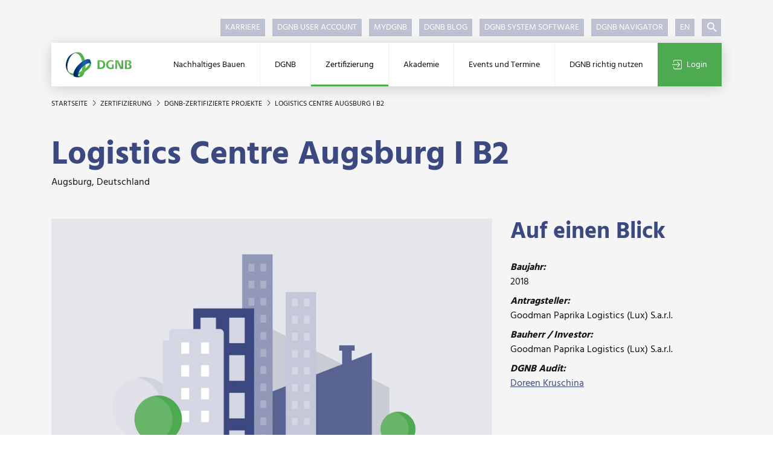

--- FILE ---
content_type: text/html; charset=utf-8
request_url: https://www.dgnb.de/de/zertifizierung/dgnb-zertifizierte-projekte/projektdetails/logistics-centre-augsburg-i-b2
body_size: 13665
content:
<!DOCTYPE html><html dir="ltr" lang="de-DE"><head><meta charset="utf-8"><title>Logistics Centre Augsburg I B2 | DGNB</title><meta content="IE=edge" http-equiv="x-ua-compatible"><meta content="TYPO3 CMS" name="generator"><meta content="Hier finden Sie alle DGNB zertifizierten Projekte inkl. besonderer Auszeichnungen aufgeführt." name="description"><meta content="DGNB GmbH" name="author"><meta content="index,follow" name="robots"><meta content="width=device-width, initial-scale=1.0, shrink-to-fit=no, user-scalable=no" name="viewport"><meta content="website" property="og:type"><meta content="DGNB GmbH" property="og:site_name"><meta content="Hier finden Sie alle DGNB zertifizierten Projekte inkl. besonderer Auszeichnungen aufgeführt." property="og:description"><meta content="https://www.dgnb.de/fileadmin/_processed_/0/b/csm_og-startseite-dgnb-verein-logo-1200x675_72cb4f298b.jpg" property="og:image"><meta content="https://www.dgnb.de/fileadmin/_processed_/0/b/csm_og-startseite-dgnb-verein-logo-1200x675_72cb4f298b.jpg" property="og:image:url"><meta content="1200" property="og:image:width"><meta content="628" property="og:image:height"><meta content="https://www.dgnb.de/de/zertifizierung/dgnb-zertifizierte-projekte/projektdetails/logistics-centre-augsburg-i-b2" property="og:url"><meta content="Logistics Centre Augsburg I B2 | DGNB" property="og:title"><meta content="summary" name="twitter:card"><meta content="Hier finden Sie alle DGNB zertifizierten Projekte inkl. besonderer Auszeichnungen aufgeführt." name="twitter:description"><meta content="Logistics Centre Augsburg I B2 | DGNB" name="twitter:title"><meta content="DGNB GmbH" name="copyright"><meta content="info@dgnb.de" name="made"><meta content="info@dgnb.de" name="reply-to"><meta content="general" name="rating"><meta content="global" name="distribution"><meta content="2026-01-15T02:52:18+01:00" name="date"><meta content="7 days" name="revisit-after"><meta content="Stuttgart" name="geo.placename"><meta content="Baden Württemberg" name="geo.region"><meta content="info@dgnb.de" name="og:email"><meta content="48.769920" name="og:latitude"><meta content="9.172710" name="og:longitude"><meta content="Stuttgart" name="og:locality"><meta content="70178" name="og:postal-code"><meta content="DE" name="og:country-name"><meta content="48.769920,9.172710" name="geo.position"><link href="/typo3temp/assets/compressed/merged-e5310601725451d00a49ac005a6c6eb5.1764085804.css" rel="stylesheet"><script src="/typo3temp/assets/compressed/merged-0d4380aac8fb59c3f2d0b9ceb4c75217.1764085804.js"></script><script src="/typo3temp/assets/compressed/merged-4f3f3f849506561079f00f64083eb93d.1764085804.js"></script><script defer src="/typo3conf/ext/mq_layout_custom/Resources/Public/JavaScript/mapsInit.1687967718.js"></script><meta content="nositelinkssearchbox" name="google"><script type="application/ld+json">{"@context":"http://schema.org","@type":"WebSite","name":"DGNB GmbH","url":"https://www.dgnb.de//de/"}</script><link href="/typo3temp/assets/_processed_/5/4/csm_favicon_c048afa036.1700664418.png" rel="icon" sizes="16x16" type="image/png"><link href="/typo3temp/assets/_processed_/5/4/csm_favicon_19fb0bd33d.1700664418.png" rel="icon" sizes="32x32" type="image/png"><link href="/typo3conf/ext/mq_layout_custom/Resources/Public/Favicon/favicon.1689204218.ico" rel="icon" type="image/x-icon"><link href="/typo3conf/ext/mq_layout_custom/Resources/Public/Favicon/favicon.1689204218.ico" rel="icon" type="image/vnd.microsoft.icon"><meta content="#ffffff" name="theme-color"><link href="https://www.dgnb.de/de/site.webmanifest" rel="manifest" type="application/json"><meta content="#4daa50" name="msapplication-tilecolor"><meta content="https://www.dgnb.de/de/browserconfig.xml" name="msapplication-config"><meta content="/typo3conf/ext/mq_layout_custom/Resources/Public/Favicon/favicon.1689232766.png" name="msapplication-tileimage"><link href="/typo3temp/assets/_processed_/0/9/csm_favicon_border_bg_9888bac1f3.1700664418.png" rel="apple-touch-icon" sizes="180x180" type="image/png"><link color="#4daa50" href="/typo3conf/ext/mq_layout_custom/Resources/Public/Favicon/favicon.1689232766.svg" rel="mask-icon" type="image/svg+xml"><meta content="DGNB e.V." name="apple-mobile-web-app-title"><meta content="DGNB e.V." name="application-name"><link href="https://www.dgnb.de/de/zertifizierung/dgnb-zertifizierte-projekte/projektdetails/logistics-centre-augsburg-i-b2" rel="canonical"><link href="https://www.dgnb.de/de/zertifizierung/dgnb-zertifizierte-projekte/projektdetails/logistics-centre-augsburg-i-b2" hreflang="de-DE" rel="alternate"><link href="https://www.dgnb.de/en/certification/dgnb-certified-projects/project-details/logistics-centre-augsburg-i-b2" hreflang="en-GB" rel="alternate"><link href="https://www.dgnb.de/de/zertifizierung/dgnb-zertifizierte-projekte/projektdetails/logistics-centre-augsburg-i-b2" hreflang="x-default" rel="alternate"> <body class="layout-onecolumnwithoutteaser site-241" id="page-320"><div class="wrapper" id="toTop"><header class="page-header"><div class="container"><div class="page-header--mobile"><div class="page-header--mobile-bar"><a class="lv1--link" href="/de/"><img alt="DGNB GmbH" class="page-header--logo-navigator" src="/typo3conf/ext/mq_layout_custom/Resources/Public/Images/sites/dgnb_241_ev/DGNB_Verein.svg"> </a> <div class="page-header--mobile-icons"><div class="header--mobile-search-js page-header--mobile-search"><svg class="fill-primary icon-20"><use xlink:href="#dgnb_icon_search"></use> </svg> </div> <div class="page-header--mobile-login"><a href="/de/zertifizierung/dgnb-zertifizierte-projekte/projektdetails?logintype=login&amp;oauth2-provider=cobrasso"><svg class="fill-secondary icon-20"><use xlink:href="#dgnb_icon_login"></use> </svg> </a> </div> <div class="header--mobile-burger-js page-header--mobile-burger"><svg class="burger--icon-burger fill-primary icon-20"><use xlink:href="#dgnb_icon_burger"></use></svg> <svg class="burger--icon-close fill-primary icon-20"><use xlink:href="#dgnb_icon_close"></use></svg></div></div></div> </div> <nav class="nav--meta"><ul><li class="first"><a href="/de/dgnb/ueber-die-dgnb/arbeiten-bei-der-dgnb" title="Karriere"> Karriere </a> <li><a href="https://profile.dgnb.de/" target="_blank" title="DGNB User Account"> DGNB User Account </a> <li><a href="https://my.dgnb.de" target="_blank" title="myDGNB"> myDGNB </a> <li><a href="https://blog.dgnb.de/" target="_blank" title="DGNB Blog"> DGNB Blog </a> <li><a href="https://software.dgnb.de/" target="_blank" title="DGNB System Software"> DGNB System Software </a> <li class="last"><a href="https://www.dgnb-navigator.de/" target="_blank" title="DGNB Navigator"> DGNB Navigator </a> <li class="nav--language"><a class="available" href="/en/certification/dgnb-certified-projects/project-details/logistics-centre-augsburg-i-b2" hreflang="en-GB" title="English"> EN </a> <li class="nav--search nav--search-wrap-js"><div class="item-headerSearch search--predef-headerSearchBox tx-mq-solr tx-solr"><div class="ajax-wrapper"><form action="/de/suche" class="form nav--search-form" data-suggest="https://www.dgnb.de/de?tx_mqsolr_search[page]=320&amp;tx_mqsolr_search[predef]=headerSearchBox&amp;tx_mqsolr_search[queryType]=suggest&amp;tx_solr[additionalFilters][0]=includeInSearch_boolS%3A1&amp;tx_solr[additionalFilters][1]=(endtime%3A%5BNOW+TO+%2A%5D+OR+%28%2A%3A%2A+NOT+endtime%3A%5B%2A+TO+%2A%5D%29)&amp;tx_solr[additionalFilters][2]=(starttime_dateS%3A%5B%2A+TO+NOW%5D+OR+%28%2A%3A%2A+NOT+starttime_dateS%3A%5B%2A+TO+%2A%5D%29)&amp;type=7384" data-suggest-header="Top Suchergebnisse" id="header-search-box" method="post" name="search"><div><input name="tx_mqsolr_search[__referrer][@extension]" type="hidden" value="MqSolr"><input name="tx_mqsolr_search[__referrer][@controller]" type="hidden" value="Search"><input name="tx_mqsolr_search[__referrer][@action]" type="hidden" value="search"><input name="tx_mqsolr_search[__referrer][arguments]" type="hidden" value="YTowOnt9445ff3c2f92461be077e96183cc305ef9330b7ca"><input name="tx_mqsolr_search[__referrer][@request]" type="hidden" value="{&quot;@extension&quot;:&quot;MqSolr&quot;,&quot;@controller&quot;:&quot;Search&quot;,&quot;@action&quot;:&quot;search&quot;}c218b2b200070facefb5e83142e2ce3ab3980f33"><input name="tx_mqsolr_search[__trustedProperties]" type="hidden" value="{&quot;search&quot;:{&quot;q&quot;:1},&quot;tsLibIdentifier&quot;:1}bfcebfc2dccf7555fe816e0fe259a9075036ac96"></div><div class="nav--search-input"><input class="tx-solr-q tx-solr-suggest" name="tx_mqsolr_search[search][q]" type="text"></div><button class="nav--search-submit nav--search-toggle" type="submit"><svg class="fill-white icon-16"><use xlink:href="#dgnb_icon_suche"></use></svg></button><input name="tx_mqsolr_search[tsLibIdentifier]" type="hidden" value="headerSearch"></form></div></div> </ul> </nav> <nav class="nav--mega nav--mega-js"><div class="d-lg-none mb-3 nav--search-mobile"><div class="item-mobileSearch search--predef-mobileSearchBox tx-mq-solr tx-solr"><div class="ajax-wrapper"><form action="/de/suche" class="form" id="mobile-search-box" method="post" name="search"><div><input name="tx_mqsolr_search[__referrer][@extension]" type="hidden" value="MqSolr"><input name="tx_mqsolr_search[__referrer][@controller]" type="hidden" value="Search"><input name="tx_mqsolr_search[__referrer][@action]" type="hidden" value="search"><input name="tx_mqsolr_search[__referrer][arguments]" type="hidden" value="YTowOnt9445ff3c2f92461be077e96183cc305ef9330b7ca"><input name="tx_mqsolr_search[__referrer][@request]" type="hidden" value="{&quot;@extension&quot;:&quot;MqSolr&quot;,&quot;@controller&quot;:&quot;Search&quot;,&quot;@action&quot;:&quot;search&quot;}c218b2b200070facefb5e83142e2ce3ab3980f33"><input name="tx_mqsolr_search[__trustedProperties]" type="hidden" value="{&quot;search&quot;:{&quot;q&quot;:1},&quot;tsLibIdentifier&quot;:1}bfcebfc2dccf7555fe816e0fe259a9075036ac96"></div><input class="form--text mb-0 nav--search-mobile-input tx-solr-q" name="tx_mqsolr_search[search][q]" type="text"><button class="btn px-3" type="submit"><svg class="fill-white icon-16"><use xlink:href="#dgnb_icon_suche"></use></svg></button><input name="tx_mqsolr_search[tsLibIdentifier]" type="hidden" value="mobileSearch"></form></div></div> </div> <ul class="lv1--list"><li class="nav--mega-home"><a class="lv1--link" href="/de/"><img alt="DGNB GmbH" class="page-header--logo-navigator" src="/typo3conf/ext/mq_layout_custom/Resources/Public/Images/sites/dgnb_241_ev/DGNB_Verein.svg"> </a> <li class="first"><a class="lv1--link lv1--link-js" data-nav="1" href="/de/nachhaltiges-bauen/nachhaltigkeitsansatz-der-dgnb" title="Nachhaltiges Bauen"> Nachhaltiges Bauen </a> <div class="nav--mega-flyout"><div class="nav--mega-flyout-inner"><div class="nav--container" data-nav-parent="1"><ul class="lv2--list"><li class="lv2--list-item-parent"><a class="lv1--link-parent" href="/de/nachhaltiges-bauen/nachhaltigkeitsansatz-der-dgnb" title="Nachhaltiges Bauen"><svg class="fill-primary icon-12"><use xlink:href="#dgnb_icon_arrow"></use></svg> Nachhaltiges Bauen </a> <li class="first"><a class="lv2--link" data-nav="11" href="/de/nachhaltiges-bauen/nachhaltigkeitsansatz-der-dgnb" title="Nachhaltigkeitsansatz der DGNB"> Nachhaltigkeitsansatz der DGNB </a> <li><a class="lv2--link" data-nav="12" href="/de/nachhaltiges-bauen/klimaschutz" title="Klimaschutz"> Klimaschutz </a> <div class="d-block d-lg-none w-100"><div class="nav--container" data-nav-parent=""><ul class="lv3--list"><li class="lv3--list-item-parent"><a class="lv1--link-parent" href="/de/nachhaltiges-bauen/klimaschutz" title="Klimaschutz"><svg class="fill-primary icon-12"><use xlink:href="#dgnb_icon_arrow"></use></svg> Klimaschutz </a> <li class="first"><a class="lv3--link" data-nav="1" href="/de/nachhaltiges-bauen/klimaschutz/toolbox" title="Toolbox &quot;Klimaneutrales Bauen&quot;"> Toolbox &quot;Klimaneutrales Bauen&quot; </a> <li><a class="lv3--link" data-nav="2" href="/de/nachhaltiges-bauen/klimaschutz/wegweiser-klimapositiver-gebaeudebestand" title="Wegweiser Klimapositiver Gebäudebestand"> Wegweiser Klimapositiver Gebäudebestand </a> <li class="last"><a class="lv3--link" data-nav="3" href="/de/nachhaltiges-bauen/klimaschutz/rahmenwerk-fuer-klimaneutrale-gebaeude-und-standorte" title="Rahmenwerk für klimaneutrale Gebäude und Standorte"> Rahmenwerk für klimaneutrale Gebäude und Standorte </a> </ul> </div> </div> <span class="lv2--toggle-sub-js nav--toggle-sub" data-nav="12"></span> <li><a class="lv2--link" data-nav="13" href="/de/nachhaltiges-bauen/zirkulaeres-bauen" title="Zirkuläres Bauen"> Zirkuläres Bauen </a> <div class="d-block d-lg-none w-100"><div class="nav--container" data-nav-parent=""><ul class="lv3--list"><li class="lv3--list-item-parent"><a class="lv1--link-parent" href="/de/nachhaltiges-bauen/zirkulaeres-bauen" title="Zirkuläres Bauen"><svg class="fill-primary icon-12"><use xlink:href="#dgnb_icon_arrow"></use></svg> Zirkuläres Bauen </a> <li class="first"><a class="lv3--link" data-nav="1" href="/de/nachhaltiges-bauen/zirkulaeres-bauen/toolbox" title="Toolbox &quot;Zirkuläres Bauen&quot;"> Toolbox &quot;Zirkuläres Bauen&quot; </a> <li><a class="lv3--link" data-nav="2" href="/de/nachhaltiges-bauen/zirkulaeres-bauen/gebaeuderessourcenpass" title="Gebäuderessourcenpass"> Gebäuderessourcenpass </a> <li class="last"><a class="lv3--link" data-nav="3" href="/de/nachhaltiges-bauen/zirkulaeres-bauen/zirkularitaetsindizes-fuer-bauwerke" title="Zirkularitätsindizes für Bauwerke"> Zirkularitätsindizes für Bauwerke </a> </ul> </div> </div> <span class="lv2--toggle-sub-js nav--toggle-sub" data-nav="13"></span> <li><a class="lv2--link" data-nav="14" href="/de/nachhaltiges-bauen/biodiversitaet" title="Biodiversität"> Biodiversität </a> <li><a class="lv2--link" data-nav="15" href="/de/nachhaltiges-bauen/baukultur" title="Baukultur"> Baukultur </a> <li class="last"><a class="lv2--link" data-nav="16" href="/de/nachhaltiges-bauen/esg-und-sustainable-finance" title="ESG und Sustainable Finance"> ESG und Sustainable Finance </a> <div class="d-block d-lg-none w-100"><div class="nav--container" data-nav-parent=""><ul class="lv3--list"><li class="lv3--list-item-parent"><a class="lv1--link-parent" href="/de/nachhaltiges-bauen/esg-und-sustainable-finance" title="ESG und Sustainable Finance"><svg class="fill-primary icon-12"><use xlink:href="#dgnb_icon_arrow"></use></svg> ESG und Sustainable Finance </a> <li class="first last"><a class="lv3--link" data-nav="1" href="/de/nachhaltiges-bauen/esg-und-sustainable-finance/anpassung-des-bewertungssystems-remms-fuer-deutschland" title="Anpassung des Bewertungssystems REMMS für Deutschland"> Anpassung des Bewertungssystems REMMS für Deutschland </a> </ul> </div> </div> <span class="lv2--toggle-sub-js nav--toggle-sub" data-nav="16"></span></ul> </div> <div class="nav--mega-3rd-lvls"><div class="nav--container" data-nav-parent="12"><ul class="lv3--list"><li class="lv3--list-item-parent"><a class="lv1--link-parent" href="/de/nachhaltiges-bauen/klimaschutz" title="Klimaschutz"><svg class="fill-primary icon-12"><use xlink:href="#dgnb_icon_arrow"></use></svg> Klimaschutz </a> <li class="first"><a class="lv3--link" data-nav="121" href="/de/nachhaltiges-bauen/klimaschutz/toolbox" title="Toolbox &quot;Klimaneutrales Bauen&quot;"> Toolbox &quot;Klimaneutrales Bauen&quot; </a> <li><a class="lv3--link" data-nav="122" href="/de/nachhaltiges-bauen/klimaschutz/wegweiser-klimapositiver-gebaeudebestand" title="Wegweiser Klimapositiver Gebäudebestand"> Wegweiser Klimapositiver Gebäudebestand </a> <li class="last"><a class="lv3--link" data-nav="123" href="/de/nachhaltiges-bauen/klimaschutz/rahmenwerk-fuer-klimaneutrale-gebaeude-und-standorte" title="Rahmenwerk für klimaneutrale Gebäude und Standorte"> Rahmenwerk für klimaneutrale Gebäude und Standorte </a> </ul> </div> <div class="nav--container" data-nav-parent="13"><ul class="lv3--list"><li class="lv3--list-item-parent"><a class="lv1--link-parent" href="/de/nachhaltiges-bauen/zirkulaeres-bauen" title="Zirkuläres Bauen"><svg class="fill-primary icon-12"><use xlink:href="#dgnb_icon_arrow"></use></svg> Zirkuläres Bauen </a> <li class="first"><a class="lv3--link" data-nav="131" href="/de/nachhaltiges-bauen/zirkulaeres-bauen/toolbox" title="Toolbox &quot;Zirkuläres Bauen&quot;"> Toolbox &quot;Zirkuläres Bauen&quot; </a> <li><a class="lv3--link" data-nav="132" href="/de/nachhaltiges-bauen/zirkulaeres-bauen/gebaeuderessourcenpass" title="Gebäuderessourcenpass"> Gebäuderessourcenpass </a> <li class="last"><a class="lv3--link" data-nav="133" href="/de/nachhaltiges-bauen/zirkulaeres-bauen/zirkularitaetsindizes-fuer-bauwerke" title="Zirkularitätsindizes für Bauwerke"> Zirkularitätsindizes für Bauwerke </a> </ul> </div> <div class="nav--container" data-nav-parent="16"><ul class="lv3--list"><li class="lv3--list-item-parent"><a class="lv1--link-parent" href="/de/nachhaltiges-bauen/esg-und-sustainable-finance" title="ESG und Sustainable Finance"><svg class="fill-primary icon-12"><use xlink:href="#dgnb_icon_arrow"></use></svg> ESG und Sustainable Finance </a> <li class="first last"><a class="lv3--link" data-nav="161" href="/de/nachhaltiges-bauen/esg-und-sustainable-finance/anpassung-des-bewertungssystems-remms-fuer-deutschland" title="Anpassung des Bewertungssystems REMMS für Deutschland"> Anpassung des Bewertungssystems REMMS für Deutschland </a> </ul> </div></div></div> </div> <span class="lv1--toggle-sub-js nav--toggle-sub"></span> <li><a class="lv1--link lv1--link-js" data-nav="2" href="/de/dgnb/ueber-die-dgnb" title="DGNB"> DGNB </a> <div class="nav--mega-flyout"><div class="nav--mega-flyout-inner"><div class="nav--container" data-nav-parent="2"><ul class="lv2--list"><li class="lv2--list-item-parent"><a class="lv1--link-parent" href="/de/dgnb/ueber-die-dgnb" title="DGNB"><svg class="fill-primary icon-12"><use xlink:href="#dgnb_icon_arrow"></use></svg> DGNB </a> <li class="first"><a class="lv2--link" data-nav="21" href="/de/dgnb/ueber-die-dgnb" title="Über die DGNB"> Über die DGNB </a> <div class="d-block d-lg-none w-100"><div class="nav--container" data-nav-parent=""><ul class="lv3--list"><li class="lv3--list-item-parent"><a class="lv1--link-parent" href="/de/dgnb/ueber-die-dgnb" title="Über die DGNB"><svg class="fill-primary icon-12"><use xlink:href="#dgnb_icon_arrow"></use></svg> Über die DGNB </a> <li class="first"><a class="lv3--link" data-nav="1" href="/de/dgnb/ueber-die-dgnb/dgnb-in-zahlen" title="DGNB in Zahlen"> DGNB in Zahlen </a> <li><a class="lv3--link" data-nav="2" href="/de/dgnb/ueber-die-dgnb/geschichte-der-dgnb" title="Geschichte der DGNB"> Geschichte der DGNB </a> <li><a class="lv3--link" data-nav="3" href="/de/dgnb/ueber-die-dgnb/arbeiten-bei-der-dgnb" title="Arbeiten bei der DGNB"> Arbeiten bei der DGNB </a> <li><a class="lv3--link" data-nav="4" href="https://dgnb.jobs.personio.de/" target="_blank" title="Stellenangebote"> Stellenangebote </a> <li class="last"><a class="lv3--link" data-nav="5" href="/de/dgnb/ueber-die-dgnb/dgnb-living-showroom" title="DGNB Living Showroom"> DGNB Living Showroom </a> </ul> </div> </div> <span class="lv2--toggle-sub-js nav--toggle-sub" data-nav="21"></span> <li><a class="lv2--link" data-nav="22" href="/de/dgnb/mitgliedschaft" title="Mitgliedschaft"> Mitgliedschaft </a> <div class="d-block d-lg-none w-100"><div class="nav--container" data-nav-parent=""><ul class="lv3--list"><li class="lv3--list-item-parent"><a class="lv1--link-parent" href="/de/dgnb/mitgliedschaft" title="Mitgliedschaft"><svg class="fill-primary icon-12"><use xlink:href="#dgnb_icon_arrow"></use></svg> Mitgliedschaft </a> <li class="first"><a class="lv3--link" data-nav="1" href="/de/dgnb/mitgliedschaft/vorteile-einer-dgnb-mitgliedschaft" title="Vorteile einer DGNB Mitgliedschaft"> Vorteile einer DGNB Mitgliedschaft </a> <li><a class="lv3--link" data-nav="2" href="/de/dgnb/mitgliedschaft/mitgliedsbeitrag-berechnen" title="Mitgliedsbeitrag berechnen"> Mitgliedsbeitrag berechnen </a> <li class="last"><a class="lv3--link" data-nav="3" href="/de/dgnb/mitgliedschaft/mitgliedsantrag" title="Mitgliedsantrag"> Mitgliedsantrag </a> </ul> </div> </div> <span class="lv2--toggle-sub-js nav--toggle-sub" data-nav="22"></span> <li><a class="lv2--link" data-nav="23" href="/de/dgnb/angebote-zum-mitmachen" title="Angebote zum Mitmachen"> Angebote zum Mitmachen </a> <div class="d-block d-lg-none w-100"><div class="nav--container" data-nav-parent=""><ul class="lv3--list"><li class="lv3--list-item-parent"><a class="lv1--link-parent" href="/de/dgnb/angebote-zum-mitmachen" title="Angebote zum Mitmachen"><svg class="fill-primary icon-12"><use xlink:href="#dgnb_icon_arrow"></use></svg> Angebote zum Mitmachen </a> <li class="first"><a class="lv3--link" data-nav="1" href="/de/dgnb/angebote-zum-mitmachen/gremienarbeit" title="Gremienarbeit"> Gremienarbeit </a> <li><a class="lv3--link" data-nav="2" href="/de/dgnb-richtig-nutzen/mydgnb" title="Digitale Netzwerkplattform myDGNB"> Digitale Netzwerkplattform myDGNB </a> <li><a class="lv3--link" data-nav="3" href="/de/dgnb/angebote-zum-mitmachen/veranstaltungen-im-dgnb-netzwerk" title="Veranstaltungen im DGNB Netzwerk"> Veranstaltungen im DGNB Netzwerk </a> <li class="last"><a class="lv3--link" data-nav="4" href="/de/dgnb/angebote-zum-mitmachen/sponsoringoptionen" title="Sponsoringoptionen"> Sponsoringoptionen </a> </ul> </div> </div> <span class="lv2--toggle-sub-js nav--toggle-sub" data-nav="23"></span> <li><a class="lv2--link" data-nav="24" href="/de/dgnb/netzwerk" title="Netzwerk"> Netzwerk </a> <div class="d-block d-lg-none w-100"><div class="nav--container" data-nav-parent=""><ul class="lv3--list"><li class="lv3--list-item-parent"><a class="lv1--link-parent" href="/de/dgnb/netzwerk" title="Netzwerk"><svg class="fill-primary icon-12"><use xlink:href="#dgnb_icon_arrow"></use></svg> Netzwerk </a> <li class="first"><a class="lv3--link" data-nav="1" href="/de/dgnb/netzwerk/mitglieder" title="Mitglieder"> Mitglieder </a> <li><a class="lv3--link" data-nav="2" href="/de/dgnb/netzwerk/gremien" title="Gremien"> Gremien </a> <li><a class="lv3--link" data-nav="3" href="/de/dgnb/netzwerk/expertenpool" title="Expertenpool"> Expertenpool </a> <li><a class="lv3--link" data-nav="4" href="/de/dgnb/netzwerk/dgnb-zertifizierungsexperten" title="DGNB Zertifizierungsexperten"> DGNB Zertifizierungsexperten </a> <li><a class="lv3--link" data-nav="5" href="/de/dgnb/netzwerk/kooperationen-und-partner" title="Kooperationen und Partner"> Kooperationen und Partner </a> <li class="last"><a class="lv3--link" data-nav="6" href="/de/dgnb/netzwerk/hochschulen" title="Hochschulen"> Hochschulen </a> </ul> </div> </div> <span class="lv2--toggle-sub-js nav--toggle-sub" data-nav="24"></span> <li><a class="lv2--link" data-nav="25" href="/de/dgnb/initiativen" title="Initiativen"> Initiativen </a> <li><a class="lv2--link" data-nav="26" href="/de/dgnb/forschungsprojekte-mit-dgnb-beteiligung" title="Projekte mit DGNB Beteiligung"> Projekte mit DGNB Beteiligung </a> <li><a class="lv2--link" data-nav="27" href="/de/dgnb/wir-sind-die-dgnb" title="#WirSindDieDGNB"> #WirSindDieDGNB </a> <li class="last"><a class="lv2--link" data-nav="28" href="/de/dgnb/team-der-dgnb" title="Team der DGNB Geschäftsstelle"> Team der DGNB Geschäftsstelle </a> </ul> </div> <div class="nav--mega-3rd-lvls"><div class="nav--container" data-nav-parent="21"><ul class="lv3--list"><li class="lv3--list-item-parent"><a class="lv1--link-parent" href="/de/dgnb/ueber-die-dgnb" title="Über die DGNB"><svg class="fill-primary icon-12"><use xlink:href="#dgnb_icon_arrow"></use></svg> Über die DGNB </a> <li class="first"><a class="lv3--link" data-nav="211" href="/de/dgnb/ueber-die-dgnb/dgnb-in-zahlen" title="DGNB in Zahlen"> DGNB in Zahlen </a> <li><a class="lv3--link" data-nav="212" href="/de/dgnb/ueber-die-dgnb/geschichte-der-dgnb" title="Geschichte der DGNB"> Geschichte der DGNB </a> <li><a class="lv3--link" data-nav="213" href="/de/dgnb/ueber-die-dgnb/arbeiten-bei-der-dgnb" title="Arbeiten bei der DGNB"> Arbeiten bei der DGNB </a> <li><a class="lv3--link" data-nav="214" href="https://dgnb.jobs.personio.de/" target="_blank" title="Stellenangebote"> Stellenangebote </a> <li class="last"><a class="lv3--link" data-nav="215" href="/de/dgnb/ueber-die-dgnb/dgnb-living-showroom" title="DGNB Living Showroom"> DGNB Living Showroom </a> </ul> </div> <div class="nav--container" data-nav-parent="22"><ul class="lv3--list"><li class="lv3--list-item-parent"><a class="lv1--link-parent" href="/de/dgnb/mitgliedschaft" title="Mitgliedschaft"><svg class="fill-primary icon-12"><use xlink:href="#dgnb_icon_arrow"></use></svg> Mitgliedschaft </a> <li class="first"><a class="lv3--link" data-nav="221" href="/de/dgnb/mitgliedschaft/vorteile-einer-dgnb-mitgliedschaft" title="Vorteile einer DGNB Mitgliedschaft"> Vorteile einer DGNB Mitgliedschaft </a> <li><a class="lv3--link" data-nav="222" href="/de/dgnb/mitgliedschaft/mitgliedsbeitrag-berechnen" title="Mitgliedsbeitrag berechnen"> Mitgliedsbeitrag berechnen </a> <li class="last"><a class="lv3--link" data-nav="223" href="/de/dgnb/mitgliedschaft/mitgliedsantrag" title="Mitgliedsantrag"> Mitgliedsantrag </a> </ul> </div> <div class="nav--container" data-nav-parent="23"><ul class="lv3--list"><li class="lv3--list-item-parent"><a class="lv1--link-parent" href="/de/dgnb/angebote-zum-mitmachen" title="Angebote zum Mitmachen"><svg class="fill-primary icon-12"><use xlink:href="#dgnb_icon_arrow"></use></svg> Angebote zum Mitmachen </a> <li class="first"><a class="lv3--link" data-nav="231" href="/de/dgnb/angebote-zum-mitmachen/gremienarbeit" title="Gremienarbeit"> Gremienarbeit </a> <li><a class="lv3--link" data-nav="232" href="/de/dgnb-richtig-nutzen/mydgnb" title="Digitale Netzwerkplattform myDGNB"> Digitale Netzwerkplattform myDGNB </a> <li><a class="lv3--link" data-nav="233" href="/de/dgnb/angebote-zum-mitmachen/veranstaltungen-im-dgnb-netzwerk" title="Veranstaltungen im DGNB Netzwerk"> Veranstaltungen im DGNB Netzwerk </a> <li class="last"><a class="lv3--link" data-nav="234" href="/de/dgnb/angebote-zum-mitmachen/sponsoringoptionen" title="Sponsoringoptionen"> Sponsoringoptionen </a> </ul> </div> <div class="nav--container" data-nav-parent="24"><ul class="lv3--list"><li class="lv3--list-item-parent"><a class="lv1--link-parent" href="/de/dgnb/netzwerk" title="Netzwerk"><svg class="fill-primary icon-12"><use xlink:href="#dgnb_icon_arrow"></use></svg> Netzwerk </a> <li class="first"><a class="lv3--link" data-nav="241" href="/de/dgnb/netzwerk/mitglieder" title="Mitglieder"> Mitglieder </a> <li><a class="lv3--link" data-nav="242" href="/de/dgnb/netzwerk/gremien" title="Gremien"> Gremien </a> <li><a class="lv3--link" data-nav="243" href="/de/dgnb/netzwerk/expertenpool" title="Expertenpool"> Expertenpool </a> <li><a class="lv3--link" data-nav="244" href="/de/dgnb/netzwerk/dgnb-zertifizierungsexperten" title="DGNB Zertifizierungsexperten"> DGNB Zertifizierungsexperten </a> <li><a class="lv3--link" data-nav="245" href="/de/dgnb/netzwerk/kooperationen-und-partner" title="Kooperationen und Partner"> Kooperationen und Partner </a> <li class="last"><a class="lv3--link" data-nav="246" href="/de/dgnb/netzwerk/hochschulen" title="Hochschulen"> Hochschulen </a> </ul> </div></div></div> </div> <span class="lv1--toggle-sub-js nav--toggle-sub"></span> <li class="active"><a class="lv1--link lv1--link-js" data-nav="3" href="/de/zertifizierung/das-wichtigste-zur-dgnb-zertifizierung" title="Zertifizierung"> Zertifizierung </a> <div class="nav--mega-flyout"><div class="nav--mega-flyout-inner"><div class="nav--container" data-nav-parent="3"><ul class="lv2--list"><li class="lv2--list-item-parent"><a class="lv1--link-parent" href="/de/zertifizierung/das-wichtigste-zur-dgnb-zertifizierung" title="Zertifizierung"><svg class="fill-primary icon-12"><use xlink:href="#dgnb_icon_arrow"></use></svg> Zertifizierung </a> <li class="first"><a class="lv2--link" data-nav="31" href="/de/zertifizierung/das-wichtigste-zur-dgnb-zertifizierung" title="Das Wichtigste zur DGNB Zertifizierung"> Das Wichtigste zur DGNB Zertifizierung </a> <div class="d-block d-lg-none w-100"><div class="nav--container" data-nav-parent=""><ul class="lv3--list"><li class="lv3--list-item-parent"><a class="lv1--link-parent" href="/de/zertifizierung/das-wichtigste-zur-dgnb-zertifizierung" title="Das Wichtigste zur DGNB Zertifizierung"><svg class="fill-primary icon-12"><use xlink:href="#dgnb_icon_arrow"></use></svg> Das Wichtigste zur DGNB Zertifizierung </a> <li class="first"><a class="lv3--link" data-nav="1" href="/de/zertifizierung/das-wichtigste-zur-dgnb-zertifizierung/ueber-das-dgnb-system" title="Über das DGNB System"> Über das DGNB System </a> <li><a class="lv3--link" data-nav="2" href="/de/zertifizierung/das-wichtigste-zur-dgnb-zertifizierung/vorteile-einer-dgnb-zertifizierung" title="Vorteile einer DGNB Zertifizierung"> Vorteile einer DGNB Zertifizierung </a> <li><a class="lv3--link" data-nav="3" href="/de/zertifizierung/das-wichtigste-zur-dgnb-zertifizierung/kriterien" title="Kriterien"> Kriterien </a> <li><a class="lv3--link" data-nav="4" href="/de/zertifizierung/das-wichtigste-zur-dgnb-zertifizierung/nutzungsprofile" title="Nutzungsprofile"> Nutzungsprofile </a> <li><a class="lv3--link" data-nav="5" href="/de/zertifizierung/das-wichtigste-zur-dgnb-zertifizierung/bewertung-und-auszeichnung" title="Bewertung und Auszeichnung"> Bewertung und Auszeichnung </a> <li><a class="lv3--link" data-nav="6" href="/de/zertifizierung/das-wichtigste-zur-dgnb-zertifizierung/zertifikatsverleihung" title="Zertifikatsverleihung"> Zertifikatsverleihung </a> <li><a class="lv3--link" data-nav="7" href="/de/zertifizierung/das-wichtigste-zur-dgnb-zertifizierung/systementwicklung-bei-der-dgnb" title="Systementwicklung bei der DGNB"> Systementwicklung bei der DGNB </a> <li><a class="lv3--link" data-nav="8" href="/de/zertifizierung/das-wichtigste-zur-dgnb-zertifizierung/international-projekte-zertifizieren" title="International Projekte zertifizieren"> International Projekte zertifizieren </a> <li><a class="lv3--link" data-nav="9" href="/de/zertifizierung/das-wichtigste-zur-dgnb-zertifizierung/abgleich-mit-anderen-bewertungssystemen" title="Abgleich mit anderen Bewertungssystemen"> Abgleich mit anderen Bewertungssystemen </a> <li><a class="lv3--link" data-nav="10" href="/de/zertifizierung/das-wichtigste-zur-dgnb-zertifizierung/akkreditierung-als-zertifizierungsstelle" title="Akkreditierung als Zertifizierungsstelle"> Akkreditierung als Zertifizierungsstelle </a> <li class="last"><a class="lv3--link" data-nav="11" href="/de/zertifizierung/das-wichtigste-zur-dgnb-zertifizierung/haeufig-gestellte-fragen" title="Häufig gestellte Fragen"> Häufig gestellte Fragen </a> </ul> </div> </div> <span class="lv2--toggle-sub-js nav--toggle-sub" data-nav="31"></span> <li><a class="lv2--link" data-nav="32" href="/de/zertifizierung/weg-zum-dgnb-zertifikat" title="Der Weg zum DGNB Zertifikat"> Der Weg zum DGNB Zertifikat </a> <div class="d-block d-lg-none w-100"><div class="nav--container" data-nav-parent=""><ul class="lv3--list"><li class="lv3--list-item-parent"><a class="lv1--link-parent" href="/de/zertifizierung/weg-zum-dgnb-zertifikat" title="Der Weg zum DGNB Zertifikat"><svg class="fill-primary icon-12"><use xlink:href="#dgnb_icon_arrow"></use></svg> Der Weg zum DGNB Zertifikat </a> <li class="first"><a class="lv3--link" data-nav="1" href="/de/zertifizierung/weg-zum-dgnb-zertifikat/experten-fuer-ihr-projekt-finden" title="Experten für Ihr Projekt finden"> Experten für Ihr Projekt finden </a> <li><a class="lv3--link" data-nav="2" href="/de/zertifizierung/weg-zum-dgnb-zertifikat/gebuehrenordnung" title="Gebührenordnung"> Gebührenordnung </a> <li><a class="lv3--link" data-nav="3" href="/de/zertifizierung/weg-zum-dgnb-zertifikat/projektanmeldung" title="Projektanmeldung"> Projektanmeldung </a> <li><a class="lv3--link" data-nav="4" href="/de/zertifizierung/weg-zum-dgnb-zertifikat/dgnb-system-software" title="DGNB System Software"> DGNB System Software </a> <li><a class="lv3--link" data-nav="5" href="/de/zertifizierung/weg-zum-dgnb-zertifikat/anerkannte-dienstleistungen" title="Anerkannte Dienstleistungen"> Anerkannte Dienstleistungen </a> <li class="last"><a class="lv3--link" data-nav="6" href="/de/zertifizierung/weg-zum-dgnb-zertifikat/anerkannte-produktlabels" title="Anerkannte Produktlabels"> Anerkannte Produktlabels </a> </ul> </div> </div> <span class="lv2--toggle-sub-js nav--toggle-sub" data-nav="32"></span> <li><a class="lv2--link" data-nav="33" href="/de/zertifizierung/gebaeude" title="Gebäude"> Gebäude </a> <div class="d-block d-lg-none w-100"><div class="nav--container" data-nav-parent=""><ul class="lv3--list"><li class="lv3--list-item-parent"><a class="lv1--link-parent" href="/de/zertifizierung/gebaeude" title="Gebäude"><svg class="fill-primary icon-12"><use xlink:href="#dgnb_icon_arrow"></use></svg> Gebäude </a> <li class="first"><a class="lv3--link" data-nav="1" href="/de/zertifizierung/gebaeude/neubau" title="Neubau"> Neubau </a> <li><a class="lv3--link" data-nav="2" href="/de/zertifizierung/gebaeude/gebaeude-im-betrieb" title="Gebäude im Betrieb"> Gebäude im Betrieb </a> <li><a class="lv3--link" data-nav="3" href="/de/zertifizierung/gebaeude/sanierung" title="Sanierung"> Sanierung </a> <li><a class="lv3--link" data-nav="4" href="/de/zertifizierung/gebaeude/innenraeume" title="Innenräume"> Innenräume </a> <li><a class="lv3--link" data-nav="5" href="/de/zertifizierung/gebaeude/rueckbau" title="Rückbau"> Rückbau </a> <li class="last"><a class="lv3--link" data-nav="6" href="/de/zertifizierung/gebaeude/baustelle" title="Baustelle"> Baustelle </a> </ul> </div> </div> <span class="lv2--toggle-sub-js nav--toggle-sub" data-nav="33"></span> <li><a class="lv2--link" data-nav="34" href="/de/zertifizierung/quartiere" title="Quartiere"> Quartiere </a> <div class="d-block d-lg-none w-100"><div class="nav--container" data-nav-parent=""><ul class="lv3--list"><li class="lv3--list-item-parent"><a class="lv1--link-parent" href="/de/zertifizierung/quartiere" title="Quartiere"><svg class="fill-primary icon-12"><use xlink:href="#dgnb_icon_arrow"></use></svg> Quartiere </a> <li class="first"><a class="lv3--link" data-nav="1" href="/de/zertifizierung/das-wichtigste-zur-dgnb-zertifizierung/nutzungsprofile/stadtquartiere" title="Stadtquartiere"> Stadtquartiere </a> <li><a class="lv3--link" data-nav="2" href="/de/zertifizierung/das-wichtigste-zur-dgnb-zertifizierung/nutzungsprofile/businessquartiere" title="Businessquartiere"> Businessquartiere </a> <li><a class="lv3--link" data-nav="3" href="/de/zertifizierung/das-wichtigste-zur-dgnb-zertifizierung/nutzungsprofile/gewerbegebiete" title="Gewerbegebiete"> Gewerbegebiete </a> <li><a class="lv3--link" data-nav="4" href="/de/zertifizierung/das-wichtigste-zur-dgnb-zertifizierung/nutzungsprofile/industriestandorte" title="Industriestandorte"> Industriestandorte </a> <li class="last"><a class="lv3--link" data-nav="5" href="/de/zertifizierung/quartiere/biodiversitaetsfoerdernde-aussenraeume" title="Biodiversitätsfördernde Außenräume"> Biodiversitätsfördernde Außenräume </a> </ul> </div> </div> <span class="lv2--toggle-sub-js nav--toggle-sub" data-nav="34"></span> <li><a class="lv2--link" data-nav="35" href="/de/zertifizierung/was-zertifizieren/infrastruktur" title="Infrastruktur"> Infrastruktur </a> <div class="d-block d-lg-none w-100"><div class="nav--container" data-nav-parent=""><ul class="lv3--list"><li class="lv3--list-item-parent"><a class="lv1--link-parent" href="/de/zertifizierung/was-zertifizieren/infrastruktur" title="Infrastruktur"><svg class="fill-primary icon-12"><use xlink:href="#dgnb_icon_arrow"></use></svg> Infrastruktur </a> <li class="first last"><a class="lv3--link" data-nav="1" href="/de/zertifizierung/was-zertifizieren/infrastruktur/verkehrsinfrastruktur" title="Verkehrsinfrastruktur"> Verkehrsinfrastruktur </a> </ul> </div> </div> <span class="lv2--toggle-sub-js nav--toggle-sub" data-nav="35"></span> <li><a class="lv2--link" data-nav="36" href="/de/zertifizierung/spezifische-anwendungen" title="Spezifische Anwendungen"> Spezifische Anwendungen </a> <div class="d-block d-lg-none w-100"><div class="nav--container" data-nav-parent=""><ul class="lv3--list"><li class="lv3--list-item-parent"><a class="lv1--link-parent" href="/de/zertifizierung/spezifische-anwendungen" title="Spezifische Anwendungen"><svg class="fill-primary icon-12"><use xlink:href="#dgnb_icon_arrow"></use></svg> Spezifische Anwendungen </a> <li class="first"><a class="lv3--link" data-nav="1" href="/de/zertifizierung/spezifische-anwendungen/mehrere-projekte-zertifizieren" title="Mehrere Projekte zertifizieren"> Mehrere Projekte zertifizieren </a> <li><a class="lv3--link" data-nav="2" href="/de/zertifizierung/spezifische-anwendungen/dgnb-flex" title="DGNB Flex"> DGNB Flex </a> <li><a class="lv3--link" data-nav="3" href="/de/zertifizierung/spezifische-anwendungen/dgnb-zertifikat-ausbaufertig" title="DGNB Zertifikat &quot;Ausbaufertig&quot;"> DGNB Zertifikat &quot;Ausbaufertig&quot; </a> <li><a class="lv3--link" data-nav="4" href="/de/zertifizierung/spezifische-anwendungen/dgnb-diamant" title="DGNB Diamant"> DGNB Diamant </a> <li><a class="lv3--link" data-nav="5" href="/de/zertifizierung/spezifische-anwendungen/dgnb-auszeichnung-klimapositiv" title="DGNB Auszeichnung &quot;Klimapositiv&quot;"> DGNB Auszeichnung &quot;Klimapositiv&quot; </a> <li class="last"><a class="lv3--link" data-nav="6" href="/de/zertifizierung/spezifische-anwendungen/dgnb-sonderauszeichnung-umweltzeichen" title="DGNB Sonderauszeichnung Umweltzeichen"> DGNB Sonderauszeichnung Umweltzeichen </a> </ul> </div> </div> <span class="lv2--toggle-sub-js nav--toggle-sub" data-nav="36"></span> <li><a class="lv2--link" data-nav="37" href="/de/zertifizierung/dgnb-system-zukunftsprojekt" title="DGNB System Zukunftsprojekt"> DGNB System Zukunftsprojekt </a> <li><a class="lv2--link" data-nav="38" href="/de/zertifizierung/esg-verifikation-zur-eu-taxonomie" title="ESG-Verifikation zur EU-Taxonomie"> ESG-Verifikation zur EU-Taxonomie </a> <li><a class="lv2--link" data-nav="39" href="/de/zertifizierung/beg-foerderung" title="QNG und BEG-Förderung"> QNG und BEG-Förderung </a> <div class="d-block d-lg-none w-100"><div class="nav--container" data-nav-parent=""><ul class="lv3--list"><li class="lv3--list-item-parent"><a class="lv1--link-parent" href="/de/zertifizierung/beg-foerderung" title="QNG und BEG-Förderung"><svg class="fill-primary icon-12"><use xlink:href="#dgnb_icon_arrow"></use></svg> QNG und BEG-Förderung </a> <li class="first"><a class="lv3--link" data-nav="1" href="/de/zertifizierung/beg-foerderung/prozess" title="Prozess"> Prozess </a> <li><a class="lv3--link" data-nav="2" href="/de/zertifizierung/beg-foerderung/foerderkonditionen" title="Förderkonditionen"> Förderkonditionen </a> <li><a class="lv3--link" data-nav="3" href="/de/zertifizierung/beg-foerderung/anforderungen" title="Anforderungen"> Anforderungen </a> <li class="last"><a class="lv3--link" data-nav="4" href="/de/zertifizierung/beg-foerderung/haeufig-gestellte-fragen" title="Häufig gestellte Fragen"> Häufig gestellte Fragen </a> </ul> </div> </div> <span class="lv2--toggle-sub-js nav--toggle-sub" data-nav="39"></span> <li class="active last lv2--active"><a class="lv2--link" data-nav="310" href="/de/zertifizierung/dgnb-zertifizierte-projekte" title="DGNB-zertifizierte Projekte"> DGNB-zertifizierte Projekte </a> </ul> </div> <div class="nav--mega-3rd-lvls"><div class="nav--container" data-nav-parent="31"><ul class="lv3--list"><li class="lv3--list-item-parent"><a class="lv1--link-parent" href="/de/zertifizierung/das-wichtigste-zur-dgnb-zertifizierung" title="Das Wichtigste zur DGNB Zertifizierung"><svg class="fill-primary icon-12"><use xlink:href="#dgnb_icon_arrow"></use></svg> Das Wichtigste zur DGNB Zertifizierung </a> <li class="first"><a class="lv3--link" data-nav="311" href="/de/zertifizierung/das-wichtigste-zur-dgnb-zertifizierung/ueber-das-dgnb-system" title="Über das DGNB System"> Über das DGNB System </a> <li><a class="lv3--link" data-nav="312" href="/de/zertifizierung/das-wichtigste-zur-dgnb-zertifizierung/vorteile-einer-dgnb-zertifizierung" title="Vorteile einer DGNB Zertifizierung"> Vorteile einer DGNB Zertifizierung </a> <li><a class="lv3--link" data-nav="313" href="/de/zertifizierung/das-wichtigste-zur-dgnb-zertifizierung/kriterien" title="Kriterien"> Kriterien </a> <li><a class="lv3--link" data-nav="314" href="/de/zertifizierung/das-wichtigste-zur-dgnb-zertifizierung/nutzungsprofile" title="Nutzungsprofile"> Nutzungsprofile </a> <li><a class="lv3--link" data-nav="315" href="/de/zertifizierung/das-wichtigste-zur-dgnb-zertifizierung/bewertung-und-auszeichnung" title="Bewertung und Auszeichnung"> Bewertung und Auszeichnung </a> <li><a class="lv3--link" data-nav="316" href="/de/zertifizierung/das-wichtigste-zur-dgnb-zertifizierung/zertifikatsverleihung" title="Zertifikatsverleihung"> Zertifikatsverleihung </a> <li><a class="lv3--link" data-nav="317" href="/de/zertifizierung/das-wichtigste-zur-dgnb-zertifizierung/systementwicklung-bei-der-dgnb" title="Systementwicklung bei der DGNB"> Systementwicklung bei der DGNB </a> <li><a class="lv3--link" data-nav="318" href="/de/zertifizierung/das-wichtigste-zur-dgnb-zertifizierung/international-projekte-zertifizieren" title="International Projekte zertifizieren"> International Projekte zertifizieren </a> <li><a class="lv3--link" data-nav="319" href="/de/zertifizierung/das-wichtigste-zur-dgnb-zertifizierung/abgleich-mit-anderen-bewertungssystemen" title="Abgleich mit anderen Bewertungssystemen"> Abgleich mit anderen Bewertungssystemen </a> <li><a class="lv3--link" data-nav="3110" href="/de/zertifizierung/das-wichtigste-zur-dgnb-zertifizierung/akkreditierung-als-zertifizierungsstelle" title="Akkreditierung als Zertifizierungsstelle"> Akkreditierung als Zertifizierungsstelle </a> <li class="last"><a class="lv3--link" data-nav="3111" href="/de/zertifizierung/das-wichtigste-zur-dgnb-zertifizierung/haeufig-gestellte-fragen" title="Häufig gestellte Fragen"> Häufig gestellte Fragen </a> </ul> </div> <div class="nav--container" data-nav-parent="32"><ul class="lv3--list"><li class="lv3--list-item-parent"><a class="lv1--link-parent" href="/de/zertifizierung/weg-zum-dgnb-zertifikat" title="Der Weg zum DGNB Zertifikat"><svg class="fill-primary icon-12"><use xlink:href="#dgnb_icon_arrow"></use></svg> Der Weg zum DGNB Zertifikat </a> <li class="first"><a class="lv3--link" data-nav="321" href="/de/zertifizierung/weg-zum-dgnb-zertifikat/experten-fuer-ihr-projekt-finden" title="Experten für Ihr Projekt finden"> Experten für Ihr Projekt finden </a> <li><a class="lv3--link" data-nav="322" href="/de/zertifizierung/weg-zum-dgnb-zertifikat/gebuehrenordnung" title="Gebührenordnung"> Gebührenordnung </a> <li><a class="lv3--link" data-nav="323" href="/de/zertifizierung/weg-zum-dgnb-zertifikat/projektanmeldung" title="Projektanmeldung"> Projektanmeldung </a> <li><a class="lv3--link" data-nav="324" href="/de/zertifizierung/weg-zum-dgnb-zertifikat/dgnb-system-software" title="DGNB System Software"> DGNB System Software </a> <li><a class="lv3--link" data-nav="325" href="/de/zertifizierung/weg-zum-dgnb-zertifikat/anerkannte-dienstleistungen" title="Anerkannte Dienstleistungen"> Anerkannte Dienstleistungen </a> <li class="last"><a class="lv3--link" data-nav="326" href="/de/zertifizierung/weg-zum-dgnb-zertifikat/anerkannte-produktlabels" title="Anerkannte Produktlabels"> Anerkannte Produktlabels </a> </ul> </div> <div class="nav--container" data-nav-parent="33"><ul class="lv3--list"><li class="lv3--list-item-parent"><a class="lv1--link-parent" href="/de/zertifizierung/gebaeude" title="Gebäude"><svg class="fill-primary icon-12"><use xlink:href="#dgnb_icon_arrow"></use></svg> Gebäude </a> <li class="first"><a class="lv3--link" data-nav="331" href="/de/zertifizierung/gebaeude/neubau" title="Neubau"> Neubau </a> <li><a class="lv3--link" data-nav="332" href="/de/zertifizierung/gebaeude/gebaeude-im-betrieb" title="Gebäude im Betrieb"> Gebäude im Betrieb </a> <li><a class="lv3--link" data-nav="333" href="/de/zertifizierung/gebaeude/sanierung" title="Sanierung"> Sanierung </a> <li><a class="lv3--link" data-nav="334" href="/de/zertifizierung/gebaeude/innenraeume" title="Innenräume"> Innenräume </a> <li><a class="lv3--link" data-nav="335" href="/de/zertifizierung/gebaeude/rueckbau" title="Rückbau"> Rückbau </a> <li class="last"><a class="lv3--link" data-nav="336" href="/de/zertifizierung/gebaeude/baustelle" title="Baustelle"> Baustelle </a> </ul> </div> <div class="nav--container" data-nav-parent="34"><ul class="lv3--list"><li class="lv3--list-item-parent"><a class="lv1--link-parent" href="/de/zertifizierung/quartiere" title="Quartiere"><svg class="fill-primary icon-12"><use xlink:href="#dgnb_icon_arrow"></use></svg> Quartiere </a> <li class="first"><a class="lv3--link" data-nav="341" href="/de/zertifizierung/das-wichtigste-zur-dgnb-zertifizierung/nutzungsprofile/stadtquartiere" title="Stadtquartiere"> Stadtquartiere </a> <li><a class="lv3--link" data-nav="342" href="/de/zertifizierung/das-wichtigste-zur-dgnb-zertifizierung/nutzungsprofile/businessquartiere" title="Businessquartiere"> Businessquartiere </a> <li><a class="lv3--link" data-nav="343" href="/de/zertifizierung/das-wichtigste-zur-dgnb-zertifizierung/nutzungsprofile/gewerbegebiete" title="Gewerbegebiete"> Gewerbegebiete </a> <li><a class="lv3--link" data-nav="344" href="/de/zertifizierung/das-wichtigste-zur-dgnb-zertifizierung/nutzungsprofile/industriestandorte" title="Industriestandorte"> Industriestandorte </a> <li class="last"><a class="lv3--link" data-nav="345" href="/de/zertifizierung/quartiere/biodiversitaetsfoerdernde-aussenraeume" title="Biodiversitätsfördernde Außenräume"> Biodiversitätsfördernde Außenräume </a> </ul> </div> <div class="nav--container" data-nav-parent="35"><ul class="lv3--list"><li class="lv3--list-item-parent"><a class="lv1--link-parent" href="/de/zertifizierung/was-zertifizieren/infrastruktur" title="Infrastruktur"><svg class="fill-primary icon-12"><use xlink:href="#dgnb_icon_arrow"></use></svg> Infrastruktur </a> <li class="first last"><a class="lv3--link" data-nav="351" href="/de/zertifizierung/was-zertifizieren/infrastruktur/verkehrsinfrastruktur" title="Verkehrsinfrastruktur"> Verkehrsinfrastruktur </a> </ul> </div> <div class="nav--container" data-nav-parent="36"><ul class="lv3--list"><li class="lv3--list-item-parent"><a class="lv1--link-parent" href="/de/zertifizierung/spezifische-anwendungen" title="Spezifische Anwendungen"><svg class="fill-primary icon-12"><use xlink:href="#dgnb_icon_arrow"></use></svg> Spezifische Anwendungen </a> <li class="first"><a class="lv3--link" data-nav="361" href="/de/zertifizierung/spezifische-anwendungen/mehrere-projekte-zertifizieren" title="Mehrere Projekte zertifizieren"> Mehrere Projekte zertifizieren </a> <li><a class="lv3--link" data-nav="362" href="/de/zertifizierung/spezifische-anwendungen/dgnb-flex" title="DGNB Flex"> DGNB Flex </a> <li><a class="lv3--link" data-nav="363" href="/de/zertifizierung/spezifische-anwendungen/dgnb-zertifikat-ausbaufertig" title="DGNB Zertifikat &quot;Ausbaufertig&quot;"> DGNB Zertifikat &quot;Ausbaufertig&quot; </a> <li><a class="lv3--link" data-nav="364" href="/de/zertifizierung/spezifische-anwendungen/dgnb-diamant" title="DGNB Diamant"> DGNB Diamant </a> <li><a class="lv3--link" data-nav="365" href="/de/zertifizierung/spezifische-anwendungen/dgnb-auszeichnung-klimapositiv" title="DGNB Auszeichnung &quot;Klimapositiv&quot;"> DGNB Auszeichnung &quot;Klimapositiv&quot; </a> <li class="last"><a class="lv3--link" data-nav="366" href="/de/zertifizierung/spezifische-anwendungen/dgnb-sonderauszeichnung-umweltzeichen" title="DGNB Sonderauszeichnung Umweltzeichen"> DGNB Sonderauszeichnung Umweltzeichen </a> </ul> </div> <div class="nav--container" data-nav-parent="39"><ul class="lv3--list"><li class="lv3--list-item-parent"><a class="lv1--link-parent" href="/de/zertifizierung/beg-foerderung" title="QNG und BEG-Förderung"><svg class="fill-primary icon-12"><use xlink:href="#dgnb_icon_arrow"></use></svg> QNG und BEG-Förderung </a> <li class="first"><a class="lv3--link" data-nav="391" href="/de/zertifizierung/beg-foerderung/prozess" title="Prozess"> Prozess </a> <li><a class="lv3--link" data-nav="392" href="/de/zertifizierung/beg-foerderung/foerderkonditionen" title="Förderkonditionen"> Förderkonditionen </a> <li><a class="lv3--link" data-nav="393" href="/de/zertifizierung/beg-foerderung/anforderungen" title="Anforderungen"> Anforderungen </a> <li class="last"><a class="lv3--link" data-nav="394" href="/de/zertifizierung/beg-foerderung/haeufig-gestellte-fragen" title="Häufig gestellte Fragen"> Häufig gestellte Fragen </a> </ul> </div></div></div> </div> <span class="lv1--toggle-sub-js nav--toggle-sub"></span> <li><a class="lv1--link lv1--link-js" data-nav="4" href="/de/akademie/ueber-die-dgnb-akademie" title="Akademie"> Akademie </a> <div class="nav--mega-flyout"><div class="nav--mega-flyout-inner"><div class="nav--container" data-nav-parent="4"><ul class="lv2--list"><li class="lv2--list-item-parent"><a class="lv1--link-parent" href="/de/akademie/ueber-die-dgnb-akademie" title="Akademie"><svg class="fill-primary icon-12"><use xlink:href="#dgnb_icon_arrow"></use></svg> Akademie </a> <li class="first"><a class="lv2--link" data-nav="41" href="/de/akademie/ueber-die-dgnb-akademie" title="Über die DGNB Akademie"> Über die DGNB Akademie </a> <div class="d-block d-lg-none w-100"><div class="nav--container" data-nav-parent=""><ul class="lv3--list"><li class="lv3--list-item-parent"><a class="lv1--link-parent" href="/de/akademie/ueber-die-dgnb-akademie" title="Über die DGNB Akademie"><svg class="fill-primary icon-12"><use xlink:href="#dgnb_icon_arrow"></use></svg> Über die DGNB Akademie </a> <li class="first"><a class="lv3--link" data-nav="1" href="/de/akademie/ueber-die-dgnb-akademie/warum-sich-wissen-nachhaltig-lohnt" title="Warum sich Wissen nachhaltig lohnt"> Warum sich Wissen nachhaltig lohnt </a> <li class="last"><a class="lv3--link" data-nav="2" href="/de/akademie/ueber-die-dgnb-akademie/preisuebersicht" title="Preisübersicht"> Preisübersicht </a> </ul> </div> </div> <span class="lv2--toggle-sub-js nav--toggle-sub" data-nav="41"></span> <li><a class="lv2--link" data-nav="42" href="/de/akademie/fortbildungen-zum-dgnb-zertifizierungsexperten" title="DGNB Zertifizierungsexperte werden"> DGNB Zertifizierungsexperte werden </a> <div class="d-block d-lg-none w-100"><div class="nav--container" data-nav-parent=""><ul class="lv3--list"><li class="lv3--list-item-parent"><a class="lv1--link-parent" href="/de/akademie/fortbildungen-zum-dgnb-zertifizierungsexperten" title="DGNB Zertifizierungsexperte werden"><svg class="fill-primary icon-12"><use xlink:href="#dgnb_icon_arrow"></use></svg> DGNB Zertifizierungsexperte werden </a> <li class="first"><a class="lv3--link" data-nav="1" href="/de/akademie/fortbildungen-zum-dgnb-zertifizierungsexperten/dgnb-registered-professional" title="DGNB Registered Professional"> DGNB Registered Professional </a> <li><a class="lv3--link" data-nav="2" href="/de/akademie/fortbildungen-zum-dgnb-zertifizierungsexperten/dgnb-consultant" title="DGNB Consultant"> DGNB Consultant </a> <li><a class="lv3--link" data-nav="3" href="/de/akademie/fortbildungen-zum-dgnb-zertifizierungsexperten/dgnb-auditor" title="DGNB Auditor"> DGNB Auditor </a> <li><a class="lv3--link" data-nav="4" href="/de/akademie/fortbildungen-zum-dgnb-zertifizierungsexperten/dgnb-biodiversitaetsmanager" title="DGNB Biodiversitätsmanager"> DGNB Biodiversitätsmanager </a> <li><a class="lv3--link" data-nav="5" href="/de/akademie/fortbildungen-zum-dgnb-zertifizierungsexperten/dgnb-esg-manager" title="DGNB ESG-Manager"> DGNB ESG-Manager </a> <li><a class="lv3--link" data-nav="6" href="/de/akademie/fortbildungen-zum-dgnb-zertifizierungsexperten/dgnb-koordinator-baustelle" title="DGNB Koordinator Baustelle"> DGNB Koordinator Baustelle </a> <li class="last"><a class="lv3--link" data-nav="7" href="/de/akademie/fortbildungen-zum-dgnb-zertifizierungsexperten/international-dgnb-consultant" title="International DGNB Consultant"> International DGNB Consultant </a> </ul> </div> </div> <span class="lv2--toggle-sub-js nav--toggle-sub" data-nav="42"></span> <li><a class="lv2--link" data-nav="43" href="/de/akademie/weiterbildungen-zum-nachhaltigen-planen-und-bauen" title="Nachhaltiges Planen und Bauen"> Nachhaltiges Planen und Bauen </a> <div class="d-block d-lg-none w-100"><div class="nav--container" data-nav-parent=""><ul class="lv3--list"><li class="lv3--list-item-parent"><a class="lv1--link-parent" href="/de/akademie/weiterbildungen-zum-nachhaltigen-planen-und-bauen" title="Nachhaltiges Planen und Bauen"><svg class="fill-primary icon-12"><use xlink:href="#dgnb_icon_arrow"></use></svg> Nachhaltiges Planen und Bauen </a> <li class="first"><a class="lv3--link" data-nav="1" href="/de/akademie/weiterbildungen-zum-nachhaltigen-planen-und-bauen/kompaktkurs-grundlagen-des-nachhaltigen-bauens" title="Kompaktkurs Grundlagen des nachhaltigen Bauens"> Kompaktkurs Grundlagen des nachhaltigen Bauens </a> <li><a class="lv3--link" data-nav="2" href="/de/akademie/weiterbildungen-zum-nachhaltigen-planen-und-bauen/kompaktkurs-oekobilanzierung" title="Kompaktkurs Ökobilanzierung"> Kompaktkurs Ökobilanzierung </a> <li><a class="lv3--link" data-nav="3" href="/de/akademie/weiterbildungen-zum-nachhaltigen-planen-und-bauen/wissen-zum-dgnb-system" title="Wissen zum DGNB System"> Wissen zum DGNB System </a> <li><a class="lv3--link" data-nav="4" href="/de/akademie/weiterbildungen-zum-nachhaltigen-planen-und-bauen/expertenwissen-biodiversitaetsfoerdernde-aussenraeume" title="Expertenwissen &quot;Biodiversitätsfördernde Außenräume&quot;"> Expertenwissen &quot;Biodiversitätsfördernde Außenräume&quot; </a> <li><a class="lv3--link" data-nav="5" href="/de/akademie/weiterbildungen-zum-nachhaltigen-planen-und-bauen/expertenwissen-nachhaltige-baustelle" title="Expertenwissen &quot;Nachhaltige Baustelle&quot;"> Expertenwissen &quot;Nachhaltige Baustelle&quot; </a> <li class="last"><a class="lv3--link" data-nav="6" href="/de/akademie/weiterbildungen-zum-nachhaltigen-planen-und-bauen/nachhaltigkeitsanforderungen-an-bauprodukte" title="Nachhaltigkeitsanforderungen an Bauprodukte in der DGNB Zertifizierung"> Nachhaltigkeitsanforderungen an Bauprodukte in der DGNB Zertifizierung </a> </ul> </div> </div> <span class="lv2--toggle-sub-js nav--toggle-sub" data-nav="43"></span> <li><a class="lv2--link" data-nav="44" href="/de/akademie/weiterbildungen-zum-nachhaltigen-immobilienmanagement" title="Nachhaltiges, ESG-konformes Immobilienmanagement"> Nachhaltiges, ESG-konformes Immobilienmanagement </a> <div class="d-block d-lg-none w-100"><div class="nav--container" data-nav-parent=""><ul class="lv3--list"><li class="lv3--list-item-parent"><a class="lv1--link-parent" href="/de/akademie/weiterbildungen-zum-nachhaltigen-immobilienmanagement" title="Nachhaltiges, ESG-konformes Immobilienmanagement"><svg class="fill-primary icon-12"><use xlink:href="#dgnb_icon_arrow"></use></svg> Nachhaltiges, ESG-konformes Immobilienmanagement </a> <li class="first"><a class="lv3--link" data-nav="1" href="/de/akademie/weiterbildungen-zum-nachhaltigen-immobilienmanagement/grundlagenwissen-nachhaltiges-esg-konformes-immobilienmanagement" title="Grundlagenwissen &quot;Nachhaltiges, ESG-konformes Immobilienmanagement&quot;"> Grundlagenwissen &quot;Nachhaltiges, ESG-konformes Immobilienmanagement&quot; </a> <li class="last"><a class="lv3--link" data-nav="2" href="/de/akademie/weiterbildungen-zum-nachhaltigen-immobilienmanagement/expertenwissen-nachhaltiges-esg-konformes-immobilienmanagement" title="Expertenwissen &quot;Nachhaltiges, ESG-konformes Immobilienmanagement&quot;"> Expertenwissen &quot;Nachhaltiges, ESG-konformes Immobilienmanagement&quot; </a> </ul> </div> </div> <span class="lv2--toggle-sub-js nav--toggle-sub" data-nav="44"></span> <li><a class="lv2--link" data-nav="45" href="/de/akademie/seminarangebot" title="Seminarangebot"> Seminarangebot </a> <div class="d-block d-lg-none w-100"><div class="nav--container" data-nav-parent=""><ul class="lv3--list"><li class="lv3--list-item-parent"><a class="lv1--link-parent" href="/de/akademie/seminarangebot" title="Seminarangebot"><svg class="fill-primary icon-12"><use xlink:href="#dgnb_icon_arrow"></use></svg> Seminarangebot </a> <li class="first"><a class="lv3--link" data-nav="1" href="/de/akademie/seminarangebot/bauen-im-klimawandel" title="Bauen im Klimawandel"> Bauen im Klimawandel </a> <li><a class="lv3--link" data-nav="2" href="/de/akademie/seminarangebot/biodiversitaet-und-mensch" title="Biodiversität und Mensch"> Biodiversität und Mensch </a> <li><a class="lv3--link" data-nav="3" href="/de/akademie/seminarangebot/esg-und-zukunftssicherheit" title="ESG und Zukunftssicherheit"> ESG und Zukunftssicherheit </a> <li><a class="lv3--link" data-nav="4" href="/de/akademie/seminarangebot/klimaneutrale-gebaeude" title="Klimaneutrale Gebäude"> Klimaneutrale Gebäude </a> <li class="last"><a class="lv3--link" data-nav="5" href="/de/akademie/seminarangebot/zirkulaeres-bauen" title="Zirkuläres Bauen"> Zirkuläres Bauen </a> </ul> </div> </div> <span class="lv2--toggle-sub-js nav--toggle-sub" data-nav="45"></span> <li><a class="lv2--link" data-nav="46" href="/de/akademie/spezifische-schulungsangebote" title="Spezifische Schulungsangebote"> Spezifische Schulungsangebote </a> <div class="d-block d-lg-none w-100"><div class="nav--container" data-nav-parent=""><ul class="lv3--list"><li class="lv3--list-item-parent"><a class="lv1--link-parent" href="/de/akademie/spezifische-schulungsangebote" title="Spezifische Schulungsangebote"><svg class="fill-primary icon-12"><use xlink:href="#dgnb_icon_arrow"></use></svg> Spezifische Schulungsangebote </a> <li class="first"><a class="lv3--link" data-nav="1" href="/de/akademie/spezifische-schulungsangebote/kompaktkurs-energetische-und-nachhaltige-sanierung-von-wohngebaeuden" title="Kompaktkurs Energetische und nachhaltige Sanierung von Wohngebäuden"> Kompaktkurs Energetische und nachhaltige Sanierung von Wohngebäuden </a> <li class="last"><a class="lv3--link" data-nav="2" href="/de/akademie/spezifische-schulungsangebote/nachhaltige-gewerbequartiere-transformation-mitgestalten" title="Nachhaltige Gewerbequartiere – Transformation mitgestalten"> Nachhaltige Gewerbequartiere – Transformation mitgestalten </a> </ul> </div> </div> <span class="lv2--toggle-sub-js nav--toggle-sub" data-nav="46"></span> <li><a class="lv2--link" data-nav="47" href="/de/akademie/dgnb-expertentage" title="DGNB Expertentage"> DGNB Expertentage </a> <li><a class="lv2--link" data-nav="48" href="/de/akademie/angebote-fuer-unternehmen" title="Angebote für Unternehmen"> Angebote für Unternehmen </a> <li class="last"><a class="lv2--link" data-nav="49" href="/de/akademie/weiterbildungspflicht-und-lizenzierungsbedingungen" title="Weiterbildungspflicht und Lizenzierungsbedingungen"> Weiterbildungspflicht und Lizenzierungsbedingungen </a> </ul> </div> <div class="nav--mega-3rd-lvls"><div class="nav--container" data-nav-parent="41"><ul class="lv3--list"><li class="lv3--list-item-parent"><a class="lv1--link-parent" href="/de/akademie/ueber-die-dgnb-akademie" title="Über die DGNB Akademie"><svg class="fill-primary icon-12"><use xlink:href="#dgnb_icon_arrow"></use></svg> Über die DGNB Akademie </a> <li class="first"><a class="lv3--link" data-nav="411" href="/de/akademie/ueber-die-dgnb-akademie/warum-sich-wissen-nachhaltig-lohnt" title="Warum sich Wissen nachhaltig lohnt"> Warum sich Wissen nachhaltig lohnt </a> <li class="last"><a class="lv3--link" data-nav="412" href="/de/akademie/ueber-die-dgnb-akademie/preisuebersicht" title="Preisübersicht"> Preisübersicht </a> </ul> </div> <div class="nav--container" data-nav-parent="42"><ul class="lv3--list"><li class="lv3--list-item-parent"><a class="lv1--link-parent" href="/de/akademie/fortbildungen-zum-dgnb-zertifizierungsexperten" title="DGNB Zertifizierungsexperte werden"><svg class="fill-primary icon-12"><use xlink:href="#dgnb_icon_arrow"></use></svg> DGNB Zertifizierungsexperte werden </a> <li class="first"><a class="lv3--link" data-nav="421" href="/de/akademie/fortbildungen-zum-dgnb-zertifizierungsexperten/dgnb-registered-professional" title="DGNB Registered Professional"> DGNB Registered Professional </a> <li><a class="lv3--link" data-nav="422" href="/de/akademie/fortbildungen-zum-dgnb-zertifizierungsexperten/dgnb-consultant" title="DGNB Consultant"> DGNB Consultant </a> <li><a class="lv3--link" data-nav="423" href="/de/akademie/fortbildungen-zum-dgnb-zertifizierungsexperten/dgnb-auditor" title="DGNB Auditor"> DGNB Auditor </a> <li><a class="lv3--link" data-nav="424" href="/de/akademie/fortbildungen-zum-dgnb-zertifizierungsexperten/dgnb-biodiversitaetsmanager" title="DGNB Biodiversitätsmanager"> DGNB Biodiversitätsmanager </a> <li><a class="lv3--link" data-nav="425" href="/de/akademie/fortbildungen-zum-dgnb-zertifizierungsexperten/dgnb-esg-manager" title="DGNB ESG-Manager"> DGNB ESG-Manager </a> <li><a class="lv3--link" data-nav="426" href="/de/akademie/fortbildungen-zum-dgnb-zertifizierungsexperten/dgnb-koordinator-baustelle" title="DGNB Koordinator Baustelle"> DGNB Koordinator Baustelle </a> <li class="last"><a class="lv3--link" data-nav="427" href="/de/akademie/fortbildungen-zum-dgnb-zertifizierungsexperten/international-dgnb-consultant" title="International DGNB Consultant"> International DGNB Consultant </a> </ul> </div> <div class="nav--container" data-nav-parent="43"><ul class="lv3--list"><li class="lv3--list-item-parent"><a class="lv1--link-parent" href="/de/akademie/weiterbildungen-zum-nachhaltigen-planen-und-bauen" title="Nachhaltiges Planen und Bauen"><svg class="fill-primary icon-12"><use xlink:href="#dgnb_icon_arrow"></use></svg> Nachhaltiges Planen und Bauen </a> <li class="first"><a class="lv3--link" data-nav="431" href="/de/akademie/weiterbildungen-zum-nachhaltigen-planen-und-bauen/kompaktkurs-grundlagen-des-nachhaltigen-bauens" title="Kompaktkurs Grundlagen des nachhaltigen Bauens"> Kompaktkurs Grundlagen des nachhaltigen Bauens </a> <li><a class="lv3--link" data-nav="432" href="/de/akademie/weiterbildungen-zum-nachhaltigen-planen-und-bauen/kompaktkurs-oekobilanzierung" title="Kompaktkurs Ökobilanzierung"> Kompaktkurs Ökobilanzierung </a> <li><a class="lv3--link" data-nav="433" href="/de/akademie/weiterbildungen-zum-nachhaltigen-planen-und-bauen/wissen-zum-dgnb-system" title="Wissen zum DGNB System"> Wissen zum DGNB System </a> <li><a class="lv3--link" data-nav="434" href="/de/akademie/weiterbildungen-zum-nachhaltigen-planen-und-bauen/expertenwissen-biodiversitaetsfoerdernde-aussenraeume" title="Expertenwissen &quot;Biodiversitätsfördernde Außenräume&quot;"> Expertenwissen &quot;Biodiversitätsfördernde Außenräume&quot; </a> <li><a class="lv3--link" data-nav="435" href="/de/akademie/weiterbildungen-zum-nachhaltigen-planen-und-bauen/expertenwissen-nachhaltige-baustelle" title="Expertenwissen &quot;Nachhaltige Baustelle&quot;"> Expertenwissen &quot;Nachhaltige Baustelle&quot; </a> <li class="last"><a class="lv3--link" data-nav="436" href="/de/akademie/weiterbildungen-zum-nachhaltigen-planen-und-bauen/nachhaltigkeitsanforderungen-an-bauprodukte" title="Nachhaltigkeitsanforderungen an Bauprodukte in der DGNB Zertifizierung"> Nachhaltigkeitsanforderungen an Bauprodukte in der DGNB Zertifizierung </a> </ul> </div> <div class="nav--container" data-nav-parent="44"><ul class="lv3--list"><li class="lv3--list-item-parent"><a class="lv1--link-parent" href="/de/akademie/weiterbildungen-zum-nachhaltigen-immobilienmanagement" title="Nachhaltiges, ESG-konformes Immobilienmanagement"><svg class="fill-primary icon-12"><use xlink:href="#dgnb_icon_arrow"></use></svg> Nachhaltiges, ESG-konformes Immobilienmanagement </a> <li class="first"><a class="lv3--link" data-nav="441" href="/de/akademie/weiterbildungen-zum-nachhaltigen-immobilienmanagement/grundlagenwissen-nachhaltiges-esg-konformes-immobilienmanagement" title="Grundlagenwissen &quot;Nachhaltiges, ESG-konformes Immobilienmanagement&quot;"> Grundlagenwissen &quot;Nachhaltiges, ESG-konformes Immobilienmanagement&quot; </a> <li class="last"><a class="lv3--link" data-nav="442" href="/de/akademie/weiterbildungen-zum-nachhaltigen-immobilienmanagement/expertenwissen-nachhaltiges-esg-konformes-immobilienmanagement" title="Expertenwissen &quot;Nachhaltiges, ESG-konformes Immobilienmanagement&quot;"> Expertenwissen &quot;Nachhaltiges, ESG-konformes Immobilienmanagement&quot; </a> </ul> </div> <div class="nav--container" data-nav-parent="45"><ul class="lv3--list"><li class="lv3--list-item-parent"><a class="lv1--link-parent" href="/de/akademie/seminarangebot" title="Seminarangebot"><svg class="fill-primary icon-12"><use xlink:href="#dgnb_icon_arrow"></use></svg> Seminarangebot </a> <li class="first"><a class="lv3--link" data-nav="451" href="/de/akademie/seminarangebot/bauen-im-klimawandel" title="Bauen im Klimawandel"> Bauen im Klimawandel </a> <li><a class="lv3--link" data-nav="452" href="/de/akademie/seminarangebot/biodiversitaet-und-mensch" title="Biodiversität und Mensch"> Biodiversität und Mensch </a> <li><a class="lv3--link" data-nav="453" href="/de/akademie/seminarangebot/esg-und-zukunftssicherheit" title="ESG und Zukunftssicherheit"> ESG und Zukunftssicherheit </a> <li><a class="lv3--link" data-nav="454" href="/de/akademie/seminarangebot/klimaneutrale-gebaeude" title="Klimaneutrale Gebäude"> Klimaneutrale Gebäude </a> <li class="last"><a class="lv3--link" data-nav="455" href="/de/akademie/seminarangebot/zirkulaeres-bauen" title="Zirkuläres Bauen"> Zirkuläres Bauen </a> </ul> </div> <div class="nav--container" data-nav-parent="46"><ul class="lv3--list"><li class="lv3--list-item-parent"><a class="lv1--link-parent" href="/de/akademie/spezifische-schulungsangebote" title="Spezifische Schulungsangebote"><svg class="fill-primary icon-12"><use xlink:href="#dgnb_icon_arrow"></use></svg> Spezifische Schulungsangebote </a> <li class="first"><a class="lv3--link" data-nav="461" href="/de/akademie/spezifische-schulungsangebote/kompaktkurs-energetische-und-nachhaltige-sanierung-von-wohngebaeuden" title="Kompaktkurs Energetische und nachhaltige Sanierung von Wohngebäuden"> Kompaktkurs Energetische und nachhaltige Sanierung von Wohngebäuden </a> <li class="last"><a class="lv3--link" data-nav="462" href="/de/akademie/spezifische-schulungsangebote/nachhaltige-gewerbequartiere-transformation-mitgestalten" title="Nachhaltige Gewerbequartiere – Transformation mitgestalten"> Nachhaltige Gewerbequartiere – Transformation mitgestalten </a> </ul> </div></div></div> </div> <span class="lv1--toggle-sub-js nav--toggle-sub"></span> <li><a class="lv1--link lv1--link-js" data-nav="5" href="/de/events-und-termine" title="Events und Termine"> Events und Termine </a> <div class="nav--mega-flyout"><div class="nav--mega-flyout-inner"><div class="nav--container" data-nav-parent="5"><ul class="lv2--list"><li class="lv2--list-item-parent"><a class="lv1--link-parent" href="/de/events-und-termine" title="Events und Termine"><svg class="fill-primary icon-12"><use xlink:href="#dgnb_icon_arrow"></use></svg> Events und Termine </a> <li class="first"><a class="lv2--link" data-nav="51" href="/de/events-und-termine/aktuelle-veranstaltungen" title="Aktuelle DGNB Veranstaltungen"> Aktuelle DGNB Veranstaltungen </a> <li><a class="lv2--link" data-nav="52" href="/de/events-und-termine/aktuelle-schulungstermine" title="Aktuelle Schulungstermine"> Aktuelle Schulungstermine </a> <li><a class="lv2--link" data-nav="53" href="/de/events-und-termine/dgnb-netzwerkveranstaltungen" title="DGNB Netzwerkveranstaltungen"> DGNB Netzwerkveranstaltungen </a> <div class="d-block d-lg-none w-100"><div class="nav--container" data-nav-parent=""><ul class="lv3--list"><li class="lv3--list-item-parent"><a class="lv1--link-parent" href="/de/events-und-termine/dgnb-netzwerkveranstaltungen" title="DGNB Netzwerkveranstaltungen"><svg class="fill-primary icon-12"><use xlink:href="#dgnb_icon_arrow"></use></svg> DGNB Netzwerkveranstaltungen </a> <li class="first"><a class="lv3--link" data-nav="1" href="/de/events-und-termine/dgnb-netzwerkveranstaltungen/dgnb-tag-der-nachhaltigkeit" title="DGNB Tag der Nachhaltigkeit"> DGNB Tag der Nachhaltigkeit </a> <li><a class="lv3--link" data-nav="2" href="/de/events-und-termine/dgnb-netzwerkveranstaltungen/dgnb-ideenlabor" title="DGNB Ideenlabor"> DGNB Ideenlabor </a> <li><a class="lv3--link" data-nav="3" href="/de/events-und-termine/dgnb-netzwerkveranstaltungen/forum-nachhaltige-architektur" title="Forum Nachhaltige Architektur"> Forum Nachhaltige Architektur </a> <li><a class="lv3--link" data-nav="4" href="/de/events-und-termine/dgnb-netzwerkveranstaltungen/dgnb-unterwegs" title="DGNB unterwegs"> DGNB unterwegs </a> <li class="last"><a class="lv3--link" data-nav="5" href="/de/events-und-termine/dgnb-netzwerkveranstaltungen/dgnb-begruessungstag-fuer-neumitglieder" title="DGNB Begrüßungstag für Neumitglieder"> DGNB Begrüßungstag für Neumitglieder </a> </ul> </div> </div> <span class="lv2--toggle-sub-js nav--toggle-sub" data-nav="53"></span> <li><a class="lv2--link" data-nav="54" href="/de/events-und-termine/messen-und-kongresse" title="Messen und Kongresse"> Messen und Kongresse </a> <div class="d-block d-lg-none w-100"><div class="nav--container" data-nav-parent=""><ul class="lv3--list"><li class="lv3--list-item-parent"><a class="lv1--link-parent" href="/de/events-und-termine/messen-und-kongresse" title="Messen und Kongresse"><svg class="fill-primary icon-12"><use xlink:href="#dgnb_icon_arrow"></use></svg> Messen und Kongresse </a> <li class="first"><a class="lv3--link" data-nav="1" href="/de/events-und-termine/dgnb-netzwerkveranstaltungen/dgnb-jahreskongress" title="DGNB Jahreskongress"> DGNB Jahreskongress </a> <li><a class="lv3--link" data-nav="2" href="/de/events-und-termine/messen-und-kongresse/bau" title="BAU"> BAU </a> <li class="last"><a class="lv3--link" data-nav="3" href="/de/events-und-termine/messen-und-kongresse/expo-real" title="Expo Real"> Expo Real </a> </ul> </div> </div> <span class="lv2--toggle-sub-js nav--toggle-sub" data-nav="54"></span> <li><a class="lv2--link" data-nav="55" href="/de/events-und-termine/wettbewerbe-der-dgnb" title="Wettbewerbe der DGNB"> Wettbewerbe der DGNB </a> <div class="d-block d-lg-none w-100"><div class="nav--container" data-nav-parent=""><ul class="lv3--list"><li class="lv3--list-item-parent"><a class="lv1--link-parent" href="/de/events-und-termine/wettbewerbe-der-dgnb" title="Wettbewerbe der DGNB"><svg class="fill-primary icon-12"><use xlink:href="#dgnb_icon_arrow"></use></svg> Wettbewerbe der DGNB </a> <li class="first"><a class="lv3--link" data-nav="1" href="/de/events-und-termine/wettbewerbe-der-dgnb/deutscher-nachhaltigkeitspreis-architektur" title="Deutscher Nachhaltigkeitspreis Architektur"> Deutscher Nachhaltigkeitspreis Architektur </a> <li class="last"><a class="lv3--link" data-nav="2" href="/de/events-und-termine/wettbewerbe-der-dgnb/dgnb-sustainability-challenge" title="DGNB Sustainability Challenge"> DGNB Sustainability Challenge </a> </ul> </div> </div> <span class="lv2--toggle-sub-js nav--toggle-sub" data-nav="55"></span> <li><a class="lv2--link" data-nav="56" href="/de/events-und-termine/ausstellung-bei-aedes" title="DGNB Ausstellung bei Aedes"> DGNB Ausstellung bei Aedes </a> <li class="last"><a class="lv2--link" data-nav="57" href="/de/events-und-termine/veranstaltungstipps" title="Veranstaltungstipps"> Veranstaltungstipps </a> </ul> </div> <div class="nav--mega-3rd-lvls"><div class="nav--container" data-nav-parent="53"><ul class="lv3--list"><li class="lv3--list-item-parent"><a class="lv1--link-parent" href="/de/events-und-termine/dgnb-netzwerkveranstaltungen" title="DGNB Netzwerkveranstaltungen"><svg class="fill-primary icon-12"><use xlink:href="#dgnb_icon_arrow"></use></svg> DGNB Netzwerkveranstaltungen </a> <li class="first"><a class="lv3--link" data-nav="531" href="/de/events-und-termine/dgnb-netzwerkveranstaltungen/dgnb-tag-der-nachhaltigkeit" title="DGNB Tag der Nachhaltigkeit"> DGNB Tag der Nachhaltigkeit </a> <li><a class="lv3--link" data-nav="532" href="/de/events-und-termine/dgnb-netzwerkveranstaltungen/dgnb-ideenlabor" title="DGNB Ideenlabor"> DGNB Ideenlabor </a> <li><a class="lv3--link" data-nav="533" href="/de/events-und-termine/dgnb-netzwerkveranstaltungen/forum-nachhaltige-architektur" title="Forum Nachhaltige Architektur"> Forum Nachhaltige Architektur </a> <li><a class="lv3--link" data-nav="534" href="/de/events-und-termine/dgnb-netzwerkveranstaltungen/dgnb-unterwegs" title="DGNB unterwegs"> DGNB unterwegs </a> <li class="last"><a class="lv3--link" data-nav="535" href="/de/events-und-termine/dgnb-netzwerkveranstaltungen/dgnb-begruessungstag-fuer-neumitglieder" title="DGNB Begrüßungstag für Neumitglieder"> DGNB Begrüßungstag für Neumitglieder </a> </ul> </div> <div class="nav--container" data-nav-parent="54"><ul class="lv3--list"><li class="lv3--list-item-parent"><a class="lv1--link-parent" href="/de/events-und-termine/messen-und-kongresse" title="Messen und Kongresse"><svg class="fill-primary icon-12"><use xlink:href="#dgnb_icon_arrow"></use></svg> Messen und Kongresse </a> <li class="first"><a class="lv3--link" data-nav="541" href="/de/events-und-termine/dgnb-netzwerkveranstaltungen/dgnb-jahreskongress" title="DGNB Jahreskongress"> DGNB Jahreskongress </a> <li><a class="lv3--link" data-nav="542" href="/de/events-und-termine/messen-und-kongresse/bau" title="BAU"> BAU </a> <li class="last"><a class="lv3--link" data-nav="543" href="/de/events-und-termine/messen-und-kongresse/expo-real" title="Expo Real"> Expo Real </a> </ul> </div> <div class="nav--container" data-nav-parent="55"><ul class="lv3--list"><li class="lv3--list-item-parent"><a class="lv1--link-parent" href="/de/events-und-termine/wettbewerbe-der-dgnb" title="Wettbewerbe der DGNB"><svg class="fill-primary icon-12"><use xlink:href="#dgnb_icon_arrow"></use></svg> Wettbewerbe der DGNB </a> <li class="first"><a class="lv3--link" data-nav="551" href="/de/events-und-termine/wettbewerbe-der-dgnb/deutscher-nachhaltigkeitspreis-architektur" title="Deutscher Nachhaltigkeitspreis Architektur"> Deutscher Nachhaltigkeitspreis Architektur </a> <li class="last"><a class="lv3--link" data-nav="552" href="/de/events-und-termine/wettbewerbe-der-dgnb/dgnb-sustainability-challenge" title="DGNB Sustainability Challenge"> DGNB Sustainability Challenge </a> </ul> </div></div></div> </div> <span class="lv1--toggle-sub-js nav--toggle-sub"></span> <li class="last"><a class="lv1--link lv1--link-js" data-nav="6" href="/de/dgnb-richtig-nutzen" title="DGNB richtig nutzen"> DGNB richtig nutzen </a> <div class="nav--mega-flyout"><div class="nav--mega-flyout-inner"><div class="nav--container" data-nav-parent="6"><ul class="lv2--list"><li class="lv2--list-item-parent"><a class="lv1--link-parent" href="/de/dgnb-richtig-nutzen" title="DGNB richtig nutzen"><svg class="fill-primary icon-12"><use xlink:href="#dgnb_icon_arrow"></use></svg> DGNB richtig nutzen </a> <li class="first"><a class="lv2--link" data-nav="61" href="/de/dgnb-richtig-nutzen/tipps-fuer-dgnb-einsteiger" title="Tipps für DGNB Einsteiger"> Tipps für DGNB Einsteiger </a> <div class="d-block d-lg-none w-100"><div class="nav--container" data-nav-parent=""><ul class="lv3--list"><li class="lv3--list-item-parent"><a class="lv1--link-parent" href="/de/dgnb-richtig-nutzen/tipps-fuer-dgnb-einsteiger" title="Tipps für DGNB Einsteiger"><svg class="fill-primary icon-12"><use xlink:href="#dgnb_icon_arrow"></use></svg> Tipps für DGNB Einsteiger </a> <li class="first"><a class="lv3--link" data-nav="1" href="/de/dgnb-richtig-nutzen/tipps-fuer-dgnb-einsteiger/zertifizierung-schritt-fuer-schritt" title="Zertifizierung Schritt für Schritt"> Zertifizierung Schritt für Schritt </a> <li class="last"><a class="lv3--link" data-nav="2" href="/de/dgnb-richtig-nutzen/tipps-fuer-dgnb-einsteiger/geeignete-bauprodukte-finden" title="Geeignete Bauprodukte finden"> Geeignete Bauprodukte finden </a> </ul> </div> </div> <span class="lv2--toggle-sub-js nav--toggle-sub" data-nav="61"></span> <li><a class="lv2--link" data-nav="62" href="/de/dgnb-richtig-nutzen/dgnb-fuer-einzelne-zielgruppen" title="DGNB für einzelne Zielgruppen"> DGNB für einzelne Zielgruppen </a> <div class="d-block d-lg-none w-100"><div class="nav--container" data-nav-parent=""><ul class="lv3--list"><li class="lv3--list-item-parent"><a class="lv1--link-parent" href="/de/dgnb-richtig-nutzen/dgnb-fuer-einzelne-zielgruppen" title="DGNB für einzelne Zielgruppen"><svg class="fill-primary icon-12"><use xlink:href="#dgnb_icon_arrow"></use></svg> DGNB für einzelne Zielgruppen </a> <li class="first"><a class="lv3--link" data-nav="1" href="/de/dgnb-richtig-nutzen/dgnb-fuer-einzelne-zielgruppen/dgnb-fuer-architekten-und-planende" title="Architekten und Planende"> Architekten und Planende </a> <li><a class="lv3--link" data-nav="2" href="/de/dgnb-richtig-nutzen/dgnb-fuer-einzelne-zielgruppen/dgnb-fuer-kommunen" title="Kommunen"> Kommunen </a> <li><a class="lv3--link" data-nav="3" href="/de/dgnb-richtig-nutzen/dgnb-fuer-einzelne-zielgruppen/dgnb-fuer-bauherren-und-projektentwickler" title="Bauherren und Projektentwickler"> Bauherren und Projektentwickler </a> <li><a class="lv3--link" data-nav="4" href="/de/dgnb-richtig-nutzen/dgnb-fuer-einzelne-zielgruppen/dgnb-fuer-investoren-und-die-immobilienwirtschaft" title="Investoren und Immobilienwirtschaft"> Investoren und Immobilienwirtschaft </a> <li><a class="lv3--link" data-nav="5" href="/de/dgnb-richtig-nutzen/dgnb-fuer-einzelne-zielgruppen/dgnb-fuer-eigentuemer-und-mieter" title="Eigentümer und Mieter"> Eigentümer und Mieter </a> <li><a class="lv3--link" data-nav="6" href="/de/dgnb-richtig-nutzen/dgnb-fuer-einzelne-zielgruppen/dgnb-fuer-die-bauindustrie" title="Bauindustrie"> Bauindustrie </a> <li><a class="lv3--link" data-nav="7" href="/de/dgnb-richtig-nutzen/dgnb-fuer-einzelne-zielgruppen/dgnb-fuer-produkthersteller" title="Produkthersteller"> Produkthersteller </a> <li class="last"><a class="lv3--link" data-nav="8" href="/de/dgnb-richtig-nutzen/dgnb-fuer-einzelne-zielgruppen/dgnb-fuer-hochschulen-und-studierende" title="Hochschulen und Studierende"> Hochschulen und Studierende </a> </ul> </div> </div> <span class="lv2--toggle-sub-js nav--toggle-sub" data-nav="62"></span> <li><a class="lv2--link" data-nav="63" href="/de/dgnb-richtig-nutzen/dgnb-fuer-ihre-kommunikation" title="DGNB für Ihre Kommunikation"> DGNB für Ihre Kommunikation </a> <div class="d-block d-lg-none w-100"><div class="nav--container" data-nav-parent=""><ul class="lv3--list"><li class="lv3--list-item-parent"><a class="lv1--link-parent" href="/de/dgnb-richtig-nutzen/dgnb-fuer-ihre-kommunikation" title="DGNB für Ihre Kommunikation"><svg class="fill-primary icon-12"><use xlink:href="#dgnb_icon_arrow"></use></svg> DGNB für Ihre Kommunikation </a> <li class="first"><a class="lv3--link" data-nav="1" href="/de/dgnb-richtig-nutzen/dgnb-fuer-ihre-kommunikation/7-tipps-zur-kommunikation-mit-dgnb" title="7 Tipps zur Kommunikation mit &quot;DGNB&quot;"> 7 Tipps zur Kommunikation mit &quot;DGNB&quot; </a> <li><a class="lv3--link" data-nav="2" href="/de/dgnb-richtig-nutzen/dgnb-fuer-ihre-kommunikation/styleguides" title="DGNB Styleguides"> DGNB Styleguides </a> <li><a class="lv3--link" data-nav="3" href="/de/dgnb-richtig-nutzen/dgnb-fuer-ihre-kommunikation/plaketten-und-weitere-auszeichnungen" title="Plaketten und weitere Auszeichnungen"> Plaketten und weitere Auszeichnungen </a> <li class="last"><a class="lv3--link" data-nav="4" href="/de/dgnb-richtig-nutzen/dgnb-fuer-ihre-kommunikation/bauzaunbanner" title="Bauzaunbanner"> Bauzaunbanner </a> </ul> </div> </div> <span class="lv2--toggle-sub-js nav--toggle-sub" data-nav="63"></span> <li><a class="lv2--link" data-nav="64" href="/de/dgnb-richtig-nutzen/anfragen-aller-art" title="Anfragen aller Art"> Anfragen aller Art </a> <div class="d-block d-lg-none w-100"><div class="nav--container" data-nav-parent=""><ul class="lv3--list"><li class="lv3--list-item-parent"><a class="lv1--link-parent" href="/de/dgnb-richtig-nutzen/anfragen-aller-art" title="Anfragen aller Art"><svg class="fill-primary icon-12"><use xlink:href="#dgnb_icon_arrow"></use></svg> Anfragen aller Art </a> <li class="first"><a class="lv3--link" data-nav="1" href="/de/dgnb-richtig-nutzen/anfragen-aller-art/referentenservice" title="Referentenservice"> Referentenservice </a> <li><a class="lv3--link" data-nav="2" href="/de/dgnb-richtig-nutzen/anfragen-aller-art/studentische-anfragen" title="Studentische Anfragen"> Studentische Anfragen </a> <li><a class="lv3--link" data-nav="3" href="/de/dgnb-richtig-nutzen/anfragen-aller-art/individuelle-anfragen-zur-dgnb-zertifizierung" title="Individuelle Anfragen zur DGNB Zertifizierung"> Individuelle Anfragen zur DGNB Zertifizierung </a> <li class="last"><a class="lv3--link" data-nav="4" href="/de/dgnb-richtig-nutzen/anfragen-aller-art/presseanfragen" title="Presseanfragen"> Presseanfragen </a> </ul> </div> </div> <span class="lv2--toggle-sub-js nav--toggle-sub" data-nav="64"></span> <li><a class="lv2--link" data-nav="65" href="/de/dgnb-richtig-nutzen/newsroom" title="Newsroom"> Newsroom </a> <div class="d-block d-lg-none w-100"><div class="nav--container" data-nav-parent=""><ul class="lv3--list"><li class="lv3--list-item-parent"><a class="lv1--link-parent" href="/de/dgnb-richtig-nutzen/newsroom" title="Newsroom"><svg class="fill-primary icon-12"><use xlink:href="#dgnb_icon_arrow"></use></svg> Newsroom </a> <li class="first"><a class="lv3--link" data-nav="1" href="/de/dgnb-richtig-nutzen/newsroom/presse" title="Presse"> Presse </a> <li><a class="lv3--link" data-nav="2" href="/de/dgnb-richtig-nutzen/newsroom/stellungnahmen-und-positionspapiere" title="Stellungnahmen und Positionspapiere"> Stellungnahmen und Positionspapiere </a> <li><a class="lv3--link" data-nav="3" href="/de/dgnb-richtig-nutzen/newsroom/hintergrundinformationen-und-studien" title="Hintergrundinformationen und Studien"> Hintergrundinformationen und Studien </a> <li class="last"><a class="lv3--link" data-nav="4" href="/de/dgnb-richtig-nutzen/newsroom/pressebilder" title="Bilddatenbank für Medienvertretende"> Bilddatenbank für Medienvertretende </a> </ul> </div> </div> <span class="lv2--toggle-sub-js nav--toggle-sub" data-nav="65"></span> <li><a class="lv2--link" data-nav="66" href="/de/dgnb-richtig-nutzen/mydgnb" title="myDGNB"> myDGNB </a> <li><a class="lv2--link" data-nav="67" href="/de/dgnb-richtig-nutzen/newsroom/newsletter" title="Newsletter abonnieren"> Newsletter abonnieren </a> <li><a class="lv2--link" data-nav="68" href="/de/dgnb-richtig-nutzen/dgnb-podcast" title="DGNB Podcast"> DGNB Podcast </a> <li><a class="lv2--link" data-nav="69" href="/de/dgnb-richtig-nutzen/dgnb-user-account" title="DGNB User Account"> DGNB User Account </a> <li class="last"><a class="lv2--link" data-nav="610" href="/de/dgnb-richtig-nutzen/publikationen-und-downloads" title="Publikationen und Downloads"> Publikationen und Downloads </a> </ul> </div> <div class="nav--mega-3rd-lvls"><div class="nav--container" data-nav-parent="61"><ul class="lv3--list"><li class="lv3--list-item-parent"><a class="lv1--link-parent" href="/de/dgnb-richtig-nutzen/tipps-fuer-dgnb-einsteiger" title="Tipps für DGNB Einsteiger"><svg class="fill-primary icon-12"><use xlink:href="#dgnb_icon_arrow"></use></svg> Tipps für DGNB Einsteiger </a> <li class="first"><a class="lv3--link" data-nav="611" href="/de/dgnb-richtig-nutzen/tipps-fuer-dgnb-einsteiger/zertifizierung-schritt-fuer-schritt" title="Zertifizierung Schritt für Schritt"> Zertifizierung Schritt für Schritt </a> <li class="last"><a class="lv3--link" data-nav="612" href="/de/dgnb-richtig-nutzen/tipps-fuer-dgnb-einsteiger/geeignete-bauprodukte-finden" title="Geeignete Bauprodukte finden"> Geeignete Bauprodukte finden </a> </ul> </div> <div class="nav--container" data-nav-parent="62"><ul class="lv3--list"><li class="lv3--list-item-parent"><a class="lv1--link-parent" href="/de/dgnb-richtig-nutzen/dgnb-fuer-einzelne-zielgruppen" title="DGNB für einzelne Zielgruppen"><svg class="fill-primary icon-12"><use xlink:href="#dgnb_icon_arrow"></use></svg> DGNB für einzelne Zielgruppen </a> <li class="first"><a class="lv3--link" data-nav="621" href="/de/dgnb-richtig-nutzen/dgnb-fuer-einzelne-zielgruppen/dgnb-fuer-architekten-und-planende" title="Architekten und Planende"> Architekten und Planende </a> <li><a class="lv3--link" data-nav="622" href="/de/dgnb-richtig-nutzen/dgnb-fuer-einzelne-zielgruppen/dgnb-fuer-kommunen" title="Kommunen"> Kommunen </a> <li><a class="lv3--link" data-nav="623" href="/de/dgnb-richtig-nutzen/dgnb-fuer-einzelne-zielgruppen/dgnb-fuer-bauherren-und-projektentwickler" title="Bauherren und Projektentwickler"> Bauherren und Projektentwickler </a> <li><a class="lv3--link" data-nav="624" href="/de/dgnb-richtig-nutzen/dgnb-fuer-einzelne-zielgruppen/dgnb-fuer-investoren-und-die-immobilienwirtschaft" title="Investoren und Immobilienwirtschaft"> Investoren und Immobilienwirtschaft </a> <li><a class="lv3--link" data-nav="625" href="/de/dgnb-richtig-nutzen/dgnb-fuer-einzelne-zielgruppen/dgnb-fuer-eigentuemer-und-mieter" title="Eigentümer und Mieter"> Eigentümer und Mieter </a> <li><a class="lv3--link" data-nav="626" href="/de/dgnb-richtig-nutzen/dgnb-fuer-einzelne-zielgruppen/dgnb-fuer-die-bauindustrie" title="Bauindustrie"> Bauindustrie </a> <li><a class="lv3--link" data-nav="627" href="/de/dgnb-richtig-nutzen/dgnb-fuer-einzelne-zielgruppen/dgnb-fuer-produkthersteller" title="Produkthersteller"> Produkthersteller </a> <li class="last"><a class="lv3--link" data-nav="628" href="/de/dgnb-richtig-nutzen/dgnb-fuer-einzelne-zielgruppen/dgnb-fuer-hochschulen-und-studierende" title="Hochschulen und Studierende"> Hochschulen und Studierende </a> </ul> </div> <div class="nav--container" data-nav-parent="63"><ul class="lv3--list"><li class="lv3--list-item-parent"><a class="lv1--link-parent" href="/de/dgnb-richtig-nutzen/dgnb-fuer-ihre-kommunikation" title="DGNB für Ihre Kommunikation"><svg class="fill-primary icon-12"><use xlink:href="#dgnb_icon_arrow"></use></svg> DGNB für Ihre Kommunikation </a> <li class="first"><a class="lv3--link" data-nav="631" href="/de/dgnb-richtig-nutzen/dgnb-fuer-ihre-kommunikation/7-tipps-zur-kommunikation-mit-dgnb" title="7 Tipps zur Kommunikation mit &quot;DGNB&quot;"> 7 Tipps zur Kommunikation mit &quot;DGNB&quot; </a> <li><a class="lv3--link" data-nav="632" href="/de/dgnb-richtig-nutzen/dgnb-fuer-ihre-kommunikation/styleguides" title="DGNB Styleguides"> DGNB Styleguides </a> <li><a class="lv3--link" data-nav="633" href="/de/dgnb-richtig-nutzen/dgnb-fuer-ihre-kommunikation/plaketten-und-weitere-auszeichnungen" title="Plaketten und weitere Auszeichnungen"> Plaketten und weitere Auszeichnungen </a> <li class="last"><a class="lv3--link" data-nav="634" href="/de/dgnb-richtig-nutzen/dgnb-fuer-ihre-kommunikation/bauzaunbanner" title="Bauzaunbanner"> Bauzaunbanner </a> </ul> </div> <div class="nav--container" data-nav-parent="64"><ul class="lv3--list"><li class="lv3--list-item-parent"><a class="lv1--link-parent" href="/de/dgnb-richtig-nutzen/anfragen-aller-art" title="Anfragen aller Art"><svg class="fill-primary icon-12"><use xlink:href="#dgnb_icon_arrow"></use></svg> Anfragen aller Art </a> <li class="first"><a class="lv3--link" data-nav="641" href="/de/dgnb-richtig-nutzen/anfragen-aller-art/referentenservice" title="Referentenservice"> Referentenservice </a> <li><a class="lv3--link" data-nav="642" href="/de/dgnb-richtig-nutzen/anfragen-aller-art/studentische-anfragen" title="Studentische Anfragen"> Studentische Anfragen </a> <li><a class="lv3--link" data-nav="643" href="/de/dgnb-richtig-nutzen/anfragen-aller-art/individuelle-anfragen-zur-dgnb-zertifizierung" title="Individuelle Anfragen zur DGNB Zertifizierung"> Individuelle Anfragen zur DGNB Zertifizierung </a> <li class="last"><a class="lv3--link" data-nav="644" href="/de/dgnb-richtig-nutzen/anfragen-aller-art/presseanfragen" title="Presseanfragen"> Presseanfragen </a> </ul> </div> <div class="nav--container" data-nav-parent="65"><ul class="lv3--list"><li class="lv3--list-item-parent"><a class="lv1--link-parent" href="/de/dgnb-richtig-nutzen/newsroom" title="Newsroom"><svg class="fill-primary icon-12"><use xlink:href="#dgnb_icon_arrow"></use></svg> Newsroom </a> <li class="first"><a class="lv3--link" data-nav="651" href="/de/dgnb-richtig-nutzen/newsroom/presse" title="Presse"> Presse </a> <li><a class="lv3--link" data-nav="652" href="/de/dgnb-richtig-nutzen/newsroom/stellungnahmen-und-positionspapiere" title="Stellungnahmen und Positionspapiere"> Stellungnahmen und Positionspapiere </a> <li><a class="lv3--link" data-nav="653" href="/de/dgnb-richtig-nutzen/newsroom/hintergrundinformationen-und-studien" title="Hintergrundinformationen und Studien"> Hintergrundinformationen und Studien </a> <li class="last"><a class="lv3--link" data-nav="654" href="/de/dgnb-richtig-nutzen/newsroom/pressebilder" title="Bilddatenbank für Medienvertretende"> Bilddatenbank für Medienvertretende </a> </ul> </div></div></div> </div> <span class="lv1--toggle-sub-js nav--toggle-sub"></span> <li aria-label="login" class="login--btn login--btn-js"><a class="lv1--link" href="/de/zertifizierung/dgnb-zertifizierte-projekte/projektdetails?logintype=login&amp;oauth2-provider=cobrasso"><svg class="fill-white icon-16 mr-2"><use xlink:href="#dgnb_icon_login"></use></svg> Login </a> </ul> <span class="d-lg-block d-none login--close login--close-js"><svg class="fill-white icon-16"><use xlink:href="#dgnb_icon_close"></use></svg> </span> <nav class="nav--meta-mobile"><ul><li class="nav--language"><a class="available" href="/en/certification/dgnb-certified-projects/project-details/logistics-centre-augsburg-i-b2" hreflang="en-GB" title="English"> EN </a> <li class="first"><a href="/de/dgnb/ueber-die-dgnb/arbeiten-bei-der-dgnb" title="Karriere"> Karriere </a> <li><a href="https://profile.dgnb.de/" target="_blank" title="DGNB User Account"> DGNB User Account </a> <li><a href="https://my.dgnb.de" target="_blank" title="myDGNB"> myDGNB </a> <li><a href="https://blog.dgnb.de/" target="_blank" title="DGNB Blog"> DGNB Blog </a> <li><a href="https://software.dgnb.de/" target="_blank" title="DGNB System Software"> DGNB System Software </a> <li class="last"><a href="https://www.dgnb-navigator.de/" target="_blank" title="DGNB Navigator"> DGNB Navigator </a> </ul> </nav></nav></div> <div class="d-md-block d-none nav--breadcrumb"><div class="container"><ol aria-label="breadcrumb"><li><a href="/de/"> Startseite </a> <svg><use xlink:href="#dgnb_icon_arrow"></use></svg> <li><a href="https://www.dgnb.de/de/zertifizierung/das-wichtigste-zur-dgnb-zertifizierung" title="Zertifizierung"> Zertifizierung </a> <svg><use xlink:href="#dgnb_icon_arrow"></use></svg> <li><a href="https://www.dgnb.de/de/zertifizierung/dgnb-zertifizierte-projekte" title="DGNB-zertifizierte Projekte"> DGNB-zertifizierte Projekte </a> <svg><use xlink:href="#dgnb_icon_arrow"></use></svg> <li><span>Logistics Centre Augsburg I B2</span> </ol> <script type="application/ld+json">{"@context":"http://schema.org","@type":"BreadcrumbList","itemListElement":[{"@type":"ListItem","position":1,"item":{"@id":"https://www.dgnb.de/de/zertifizierung/das-wichtigste-zur-dgnb-zertifizierung","name":"Zertifizierung"}},{"@type":"ListItem","position":2,"item":{"@id":"https://www.dgnb.de/de/zertifizierung/dgnb-zertifizierte-projekte","name":"DGNB-zertifizierte Projekte"}},{"@type":"ListItem","position":3,"item":{"@id":"https://www.dgnb.de/de/zertifizierung/dgnb-zertifizierte-projekte/projektdetails/logistics-centre-augsburg-i-b2","name":"Logistics Centre Augsburg I B2"}}]}</script></div> </div></header> <main class="page-main"><div class="button--to-top--sticky"><a class="button--to-top" href="#toTop" title="Zum Seitenanfang"><svg class="icon-20 r-270"><use xlink:href="#dgnb_icon_arrow"></use> </svg> </a> </div> <!--TYPO3SEARCH_begin--> <div class="page-main__content without-teaser"><div class="PTR-Contentelements frame frame-layout-0 frame-space-after-default frame-space-before-default frame-type-list"><span class="ce-anchor" id="c731"></span><div class="mq-projects-custom"><div class="pb-5 project--detail theme--gray"><div class="project--detail--container pt-5"><article class="container"><section class="frame-space-after-default mt-0"><header class="frame-space-after-default"><h1 class="mb-0">Logistics Centre Augsburg I B2</h1> <p class="subline">Augsburg, Deutschland</header> </section> <section class="frame-space-after-default frame-space-before-default"><div class="row"><div class="col-12 col-md-8"><figure class="image"><picture><source media="(min-width:1200px)" srcset="/typo3temp/assets/_processed_/6/c/csm_placeholder_project_b457c5e7dd.jpg"><source media="(min-width:992px)" srcset="/typo3temp/assets/_processed_/6/c/csm_placeholder_project_972e7dab32.jpg"><source media="(min-width:768px)" srcset="/typo3temp/assets/_processed_/6/c/csm_placeholder_project_68bcb351d5.jpg"><source media="(min-width:576px)" srcset="/typo3temp/assets/_processed_/6/c/csm_placeholder_project_cd7e82cc1c.jpg"><source media="(max-width:575px)" srcset="/typo3temp/assets/_processed_/6/c/csm_placeholder_project_68bcb351d5.jpg"><img alt="" class="img-fluid" height="551" src="/typo3temp/assets/_processed_/6/c/csm_placeholder_project_b457c5e7dd.jpg" width="900"> </picture> </figure> </div> <div class="col-12 col-md-4"><h2>Auf einen Blick</h2> <div class="row"><div class="col-12"><dl class="mb-0"><dt><i>Baujahr:</i> <dd>2018 <dt><i>Antragsteller:</i> <dd>Goodman Paprika Logistics (Lux) S.a.r.l. <dt><i>Bauherr / Investor:</i> <dd>Goodman Paprika Logistics (Lux) S.a.r.l.</dl> </div> <div class="col-12"><dl><dt><i>DGNB Audit:</i> <dd><a href="https://my.dgnb.de/de/dgnb-experten/5546" rel="noreferrer" target="_blank" title="Doreen Kruschina"> Doreen Kruschina<br> </a> </dl> </div></div></div></div> </section> <section class="frame-space-after-default frame-space-before-default"><h2>Auszeichnungen</h2> <div class="gy-4 row"><div class="col-12 col-lg-3 col-sm-6"><div class="card card--cert"><div class="row"><div class="card-image col-6 col-sm-12"><img alt="" height="170" src="/typo3conf/ext/mq_layout_custom/Resources/Public/Icons/DGNB_Awards/dgnb_icon_2.svg" title="Gold" width="170"> <div class="d-block d-sm-none font-weight-normal h3 mb-2 mt-3 text-dark">Gold</div></div> <div class="card-body col-6 col-sm-12"><div class="pl-3 pr-3"><div class="d-none d-sm-block font-weight-normal h3 mb-2 text-dark">Gold</div> 2019<br> <b> Gebäude Neubau </b><br> Logistikgebäude <div class="card-footer"><span>Zertifikat</span> </div> </div> </div></div> </div> </div> </div></section> <section class="frame-space-after-default frame-space-before-default"><h2>Zertifizierungsergebnis</h2> <div class="gy-4 row"><div class="col-12 col-lg-4"><div class="media--quality media--quality--big"><div class="qp--75 quality--circle" data-bg="green"><span>73,0%</span></div> <p>Gesamterfüllungsgrad</div> </div> <div class="col-12 col-lg-8"><div class="gy-4 row"><div class="col-12 col-sm-6"><div class="media media--quality"><svg class="fill-green"><use xlink:href="#dgnb_icon_qualitaet-oekologisch"></use> </svg> <div class="media-body"><p class="h3">73,7% <p>Ökologische Qualität</div></div> </div> <div class="col-12 col-sm-6"><div class="media media--quality"><svg class="fill-blue"><use xlink:href="#dgnb_icon_qualitaet-oekonomisch"></use> </svg> <div class="media-body"><p class="h3">87,2% <p>Ökonomische Qualität</div></div> </div> <div class="col-12 col-sm-6"><div class="media media--quality"><svg class="fill-yellow"><use xlink:href="#dgnb_icon_qualitaet-soziokulturell-funktional"></use> </svg> <div class="media-body"><p class="h3">69,0% <p>Soziokulturelle und funktionale Qualität</div></div> </div> <div class="col-12 col-sm-6"><div class="media media--quality"><svg class="fill-turquoise"><use xlink:href="#dgnb_icon_qualitaet-technisch"></use> </svg> <div class="media-body"><p class="h3">61,2% <p>Technische Qualität</div></div> </div> <div class="col-12 col-sm-6"><div class="media media--quality"><svg class="fill-purple"><use xlink:href="#dgnb_icon_qualitaet-prozess"></use> </svg> <div class="media-body"><p class="h3">75,0% <p>Prozessqualität</div></div> </div> <div class="col-12 col-sm-6"><div class="media media--quality"><svg class="fill-lightblue"><use xlink:href="#dgnb_icon_qualitaet-standort"></use> </svg> <div class="media-body"><p class="h3">16,6% <p>Standortqualität</div></div> </div></div> </div></div></section> <section class="frame-space-after-default frame-space-before-default"><h2>Projektstandort</h2> <div class="maps-unlocker"><div class="maps"><div class="d-none embed-responsive embed-responsive-16by9" data-cod="731" data-gm="1" data-icontype="project" data-zoom="16" id="googleMaps731"></div> <script>var addressList731=[];var addressList731=[{"index":1,"lat":48.41144175,"lng":10.86009979,"city":'Augsburg',"zip":'86156',"info_window_content":'                <div class="card card--project" title="">                <div class="card-body">            <div class="h3 card--headline">Logistics Centre Augsburg I B2<\/div>            <div class="card--content">                Freiburger Straße 4<br>86156 Augsburg            <\/div>        <\/div>    <\/div>        ',"address":'Freiburger Straße 4'}]</script> <div class="maps-unlocker-door"><div class="maps-unlocker-infobox"><div class="exclamation-mark"><div class="exclamation-mark-inner">!</div> </div> <div class="infobox-text">Bitte akzeptieren Sie Google Maps</div></div> <div class="maps-unlocker-door-inner"><div class="maps-unlocker-background" style="background-image:url('/typo3conf/ext/mq_solr_custom/Resources/Public/maps/googleMapsTestImage.png')"></div> <div class="maps-unlocker-sign"><div class="maps-unlocker-text"> Durch Klicken des unten stehenden Buttons wird die Karte geladen. Meine IP-Addresse wird hierbei an Google übermittelt. Ich bin damit einverstanden. Die <a href="/de/datenschutzerklaerung" target="blank">Datenschutzhinweise</a> kenne ich. </div> <div class="maps-unlocker-actions"><button class="btn btn-prim maps-unlocker-key"> Karte laden </button> </div></div></div></div></div> </div></section></article> </div> </div> </div> </div> </div> <!--TYPO3SEARCH_end--></main> <footer class="page-footer"><div class="container"><div class="row"><div class="col-md-6 order-1 pb-4 pb-md-3 text-center text-md-left"><div class="page-footer--title"><div class="pb-1">DGNB GmbH</div> <div class="pb-1">Deutsche Gesellschaft für Nachhaltiges Bauen - DGNB e.V.</div> German Sustainable Building Council </div> </div> <div class="col-md-6 order-3 pb-4 pb-md-3 text-center text-md-left"><div class="d-flex justify-content-center justify-content-md-start page-footer--social"><span class="mr-3 mr-sm-4 page-footer--social-icon"><a href="https://de.linkedin.com/company/dgnb-german-sustainable-building-council" rel="noreferrer" target="_blank"><svg class="fill-white p-2"><use xlink:href="#linkedin"></use> </svg> </a> </span> <span class="mr-3 mr-sm-4 page-footer--social-icon"><a href="https://www.youtube.com/user/dgnbev" rel="noreferrer" target="_blank"><svg class="fill-white p-2"><use xlink:href="#youtube"></use> </svg> </a> </span> <span class="page-footer--social-icon"><a href="https://blog.dgnb.de/" rel="noreferrer" target="_blank"><svg class="fill-white p-2"><use xlink:href="#blog"></use> </svg> </a> </span></div> </div> <div class="col-md-6 order-2 text-center text-md-left"><div class="pb-4 pb-md-3"> Tübinger Straße 43 | 70178 Stuttgart, DE<br> Telefon +49 711 722322-0<br> E-Mail: <a href="javascript:linkTo_UnCryptMailto(%27qempxs.mrjsDhkrf2hi%27);">info&#64;dgnb.de</a> </div> </div> <div class="col-md-6 order-4 text-center text-md-left"><div class="page-footer--bold page-footer--link"><a href="/de/kontakt" title="Kontakt und Anfahrtsbeschreibung"> Kontakt und Anfahrtsbeschreibung </a> </div> <div class="page-footer--bold page-footer--link"><a href="https://dgnb.jobs.personio.de/" target="_blank" title="Stellenangebote"> Stellenangebote </a> </div> <div class="page-footer--bold page-footer--link"><a href="/de/dgnb-richtig-nutzen/newsroom" title="Newsroom"> Newsroom </a> </div> <div class="page-footer--bold page-footer--link"><a href="/de/impressum" title="Impressum"> Impressum </a> </div> <div class="page-footer--bold page-footer--link"><a href="/de/datenschutzerklaerung" title="Datenschutzerklärung"> Datenschutzerklärung </a> </div> <div class="page-footer--bold page-footer--link"><a href="/de/rechnungsinformationen" title="Rechnungsinformationen"> Rechnungsinformationen </a> </div></div></div> </div> </footer></div> <div aria-hidden="true" id="js-svg-container" style="position:absolute;width:0;height:0;overflow:hidden"></div> <script>xhr=new XMLHttpRequest();xhr.onreadystatechange=function(){if(this.readyState===4&&this.status===200){document.getElementById("js-svg-container").appendChild(xhr.responseXML.documentElement)}};xhr.open("GET","/typo3conf/ext/mq_layout_custom/Resources/Public/Build/spritemap.svg");xhr.overrideMimeType("image/svg+xml");xhr.send("")</script>  <script>var _paq=window._paq=window._paq||[];_paq.push(['trackPageView']);_paq.push(['enableLinkTracking']);(function(){var u="//matomo.dgnb.de/";_paq.push(['setTrackerUrl',u+'matomo.php']);_paq.push(['setSiteId','1']);var d=document,g=d.createElement('script'),s=d.getElementsByTagName('script')[0];g.async=!0;g.src=u+'matomo.js';s.parentNode.insertBefore(g,s)})()</script>  <script src="/typo3temp/assets/compressed/merged-bc63c0fba108b0b991a9dae74b093ae1.1764085804.js"></script> <script defer src="/typo3conf/ext/solr/Resources/Public/JavaScript/JQuery/jquery.autocomplete.min.1686556425.js"></script> <script defer src="/typo3conf/ext/mq_solr_custom/Resources/Public/JavaScript/suggest_controller.1702685812.js"></script>